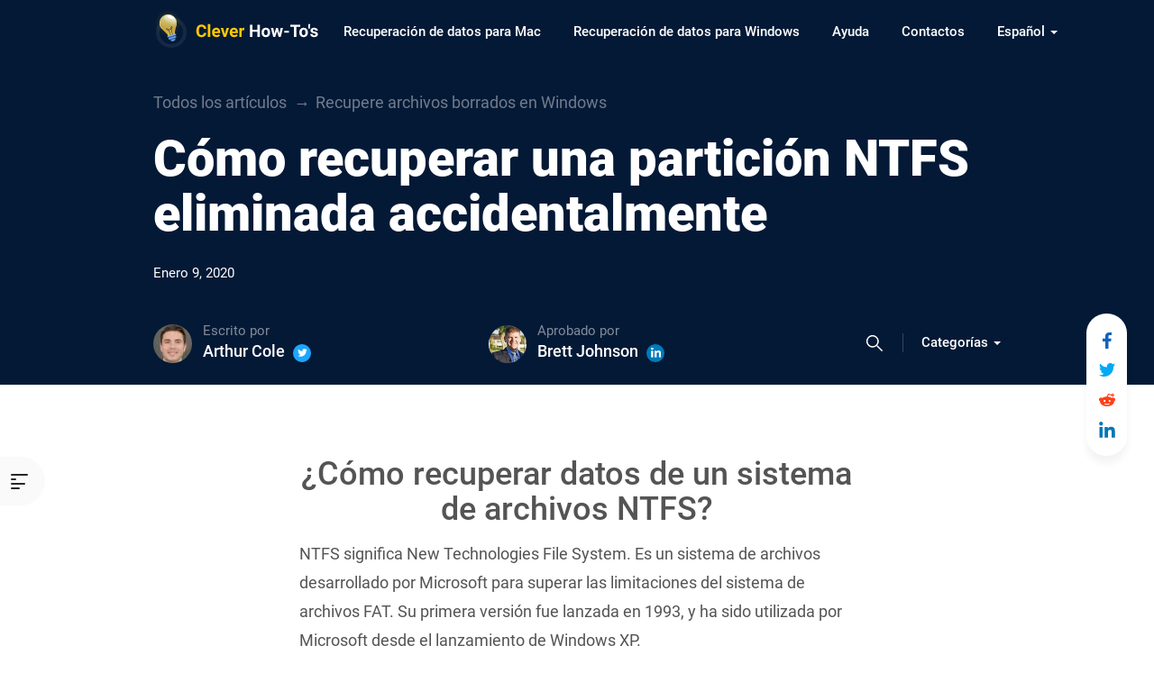

--- FILE ---
content_type: text/html; charset=UTF-8
request_url: https://www.cleverfiles.com/howto/es/ntfs-recovery.html
body_size: 19606
content:
<!DOCTYPE html><html
lang="es"><head><meta
name="viewport" content="width=device-width, initial-scale=1"><link
rel="profile" href="//gmpg.org/xfn/11" /><link
rel="pingback" href="https://www.cleverfiles.com/howto/xmlrpc.php" /><meta
charset="UTF-8" /><title>
Software de recuperación de datos NTFS. Recuperar archivos NTFS.</title><meta
name='robots' content='index, follow, max-snippet:-1, max-image-preview:large, max-video-preview:-1' /><style>img:is([sizes="auto" i],[sizes^="auto," i]){contain-intrinsic-size:3000px 1500px}</style><link
rel="alternate" href="https://www.cleverfiles.com/howto/de/ntfs-recovery.html" hreflang="de" /><link
rel="alternate" href="https://www.cleverfiles.com/howto/es/ntfs-recovery.html" hreflang="es" /><link
rel="alternate" href="https://www.cleverfiles.com/howto/pt/ntfs-recovery.html" hreflang="pt" /><link
rel="alternate" href="https://www.cleverfiles.com/howto/it/ntfs-recovery.html" hreflang="it" /><link
rel="alternate" href="https://www.cleverfiles.com/howto/zh/ntfs-recovery.html" hreflang="zh" /><link
rel="canonical" href="https://www.cleverfiles.com/howto/es/ntfs-recovery.html" /><meta
property="og:locale" content="es_ES" /><meta
property="og:locale:alternate" content="" /><meta
property="og:locale:alternate" content="zh_CN" /><meta
property="og:type" content="article" /><meta
property="og:title" content="Software de recuperación de datos NTFS. Recuperar archivos NTFS." /><meta
property="og:description" content="¿Cómo recuperar datos de un sistema de archivos NTFS? NTFS significa New Technologies File System. Es un sistema de archivos desarrollado por Microsoft para superar las limitaciones del sistema de archivos FAT. Su primera versión fue lanzada en 1993, y ha sido..." /><meta
property="og:url" content="https://www.cleverfiles.com/howto/es/ntfs-recovery.html" /><meta
property="og:site_name" content="Tips recuperación de datos. Recupere archivos Mac, Windows." /><meta
property="og:image" content="https://www.cleverfiles.com/howto/wp-content/uploads/2020/07/og-cleverfiles.jpg" /><meta
property="og:image:width" content="1200" /><meta
property="og:image:height" content="630" /><meta
property="og:image:type" content="image/jpeg" /><meta
name="author" content="Arthur Cole" /><meta
name="twitter:card" content="summary_large_image" /><meta
name="twitter:title" content="Software de recuperación de datos NTFS. Recuperar archivos NTFS." /><meta
name="twitter:description" content="¿Cómo recuperar datos de un sistema de archivos NTFS? NTFS significa New Technologies File System. Es un sistema de archivos desarrollado por Microsoft para superar las limitaciones del sistema de archivos FAT. Su primera versión fue lanzada en 1993, y ha sido..." /><meta
name="twitter:image" content="https://www.cleverfiles.com/howto/wp-content/uploads/2016/09/6a00d83453420869e200e54f5b84bf8834-640wi.png" /><meta
name="twitter:creator" content="@Arthur_Cole_" /><meta
name="twitter:site" content="@Cleverfiles" /><meta
name="twitter:label1" content="Written by" /><meta
name="twitter:data1" content="Arthur Cole" /><meta
name="twitter:label2" content="Est. reading time" /><meta
name="twitter:data2" content="4 minutes" /><meta
property="article:published_time" content="2020-01-09T00:39:08+00:00" /><meta
property="og:updated_time" content="2020-01-09T00:39:08+00:00" /><meta
property="article:modified_time" content="2020-01-09T00:39:08+00:00" /><link
rel="manifest" href="/howto/pwa-manifest.json"><link
rel="apple-touch-icon" sizes="512x512" href="https://www.cleverfiles.com/howto/wp-content/plugins/pwa-for-wp/images/logo-512x512.png"><link
rel="apple-touch-icon-precomposed" sizes="192x192" href="https://www.cleverfiles.com/howto/wp-content/plugins/pwa-for-wp/images/logo.png"><link
rel="alternate" type="application/rss+xml" title="Tips recuperación de datos. Recupere archivos Mac, Windows. &raquo; Feed" href="https://www.cleverfiles.com/howto/es/feed/" /><style id='classic-theme-styles-inline-css' type='text/css'>
/*! This file is auto-generated */
.wp-block-button__link{color:#fff;background-color:#32373c;border-radius:9999px;box-shadow:none;text-decoration:none;padding:calc(.667em + 2px) calc(1.333em + 2px);font-size:1.125em}.wp-block-file__button{background:#32373c;color:#fff;text-decoration:none}</style><style id='safe-svg-svg-icon-style-inline-css' type='text/css'>.safe-svg-cover{text-align:center}.safe-svg-cover .safe-svg-inside{display:inline-block;max-width:100%}.safe-svg-cover svg{fill:currentColor;height:100%;max-height:100%;max-width:100%;width:100%}</style><style id='global-styles-inline-css' type='text/css'>:root{--wp--preset--aspect-ratio--square:1;--wp--preset--aspect-ratio--4-3:4/3;--wp--preset--aspect-ratio--3-4:3/4;--wp--preset--aspect-ratio--3-2:3/2;--wp--preset--aspect-ratio--2-3:2/3;--wp--preset--aspect-ratio--16-9:16/9;--wp--preset--aspect-ratio--9-16:9/16;--wp--preset--color--black:#000000;--wp--preset--color--cyan-bluish-gray:#abb8c3;--wp--preset--color--white:#ffffff;--wp--preset--color--pale-pink:#f78da7;--wp--preset--color--vivid-red:#cf2e2e;--wp--preset--color--luminous-vivid-orange:#ff6900;--wp--preset--color--luminous-vivid-amber:#fcb900;--wp--preset--color--light-green-cyan:#7bdcb5;--wp--preset--color--vivid-green-cyan:#00d084;--wp--preset--color--pale-cyan-blue:#8ed1fc;--wp--preset--color--vivid-cyan-blue:#0693e3;--wp--preset--color--vivid-purple:#9b51e0;--wp--preset--gradient--vivid-cyan-blue-to-vivid-purple:linear-gradient(135deg,rgba(6,147,227,1) 0%,rgb(155,81,224) 100%);--wp--preset--gradient--light-green-cyan-to-vivid-green-cyan:linear-gradient(135deg,rgb(122,220,180) 0%,rgb(0,208,130) 100%);--wp--preset--gradient--luminous-vivid-amber-to-luminous-vivid-orange:linear-gradient(135deg,rgba(252,185,0,1) 0%,rgba(255,105,0,1) 100%);--wp--preset--gradient--luminous-vivid-orange-to-vivid-red:linear-gradient(135deg,rgba(255,105,0,1) 0%,rgb(207,46,46) 100%);--wp--preset--gradient--very-light-gray-to-cyan-bluish-gray:linear-gradient(135deg,rgb(238,238,238) 0%,rgb(169,184,195) 100%);--wp--preset--gradient--cool-to-warm-spectrum:linear-gradient(135deg,rgb(74,234,220) 0%,rgb(151,120,209) 20%,rgb(207,42,186) 40%,rgb(238,44,130) 60%,rgb(251,105,98) 80%,rgb(254,248,76) 100%);--wp--preset--gradient--blush-light-purple:linear-gradient(135deg,rgb(255,206,236) 0%,rgb(152,150,240) 100%);--wp--preset--gradient--blush-bordeaux:linear-gradient(135deg,rgb(254,205,165) 0%,rgb(254,45,45) 50%,rgb(107,0,62) 100%);--wp--preset--gradient--luminous-dusk:linear-gradient(135deg,rgb(255,203,112) 0%,rgb(199,81,192) 50%,rgb(65,88,208) 100%);--wp--preset--gradient--pale-ocean:linear-gradient(135deg,rgb(255,245,203) 0%,rgb(182,227,212) 50%,rgb(51,167,181) 100%);--wp--preset--gradient--electric-grass:linear-gradient(135deg,rgb(202,248,128) 0%,rgb(113,206,126) 100%);--wp--preset--gradient--midnight:linear-gradient(135deg,rgb(2,3,129) 0%,rgb(40,116,252) 100%);--wp--preset--font-size--small:13px;--wp--preset--font-size--medium:20px;--wp--preset--font-size--large:36px;--wp--preset--font-size--x-large:42px;--wp--preset--spacing--20:0.44rem;--wp--preset--spacing--30:0.67rem;--wp--preset--spacing--40:1rem;--wp--preset--spacing--50:1.5rem;--wp--preset--spacing--60:2.25rem;--wp--preset--spacing--70:3.38rem;--wp--preset--spacing--80:5.06rem;--wp--preset--shadow--natural:6px 6px 9px rgba(0, 0, 0, 0.2);--wp--preset--shadow--deep:12px 12px 50px rgba(0, 0, 0, 0.4);--wp--preset--shadow--sharp:6px 6px 0px rgba(0, 0, 0, 0.2);--wp--preset--shadow--outlined:6px 6px 0px -3px rgba(255, 255, 255, 1), 6px 6px rgba(0, 0, 0, 1);--wp--preset--shadow--crisp:6px 6px 0px rgba(0, 0, 0, 1)}:where(.is-layout-flex){gap:.5em}:where(.is-layout-grid){gap:.5em}body .is-layout-flex{display:flex}.is-layout-flex{flex-wrap:wrap;align-items:center}.is-layout-flex>:is(*,div){margin:0}body .is-layout-grid{display:grid}.is-layout-grid>:is(*,div){margin:0}:where(.wp-block-columns.is-layout-flex){gap:2em}:where(.wp-block-columns.is-layout-grid){gap:2em}:where(.wp-block-post-template.is-layout-flex){gap:1.25em}:where(.wp-block-post-template.is-layout-grid){gap:1.25em}.has-black-color{color:var(--wp--preset--color--black)!important}.has-cyan-bluish-gray-color{color:var(--wp--preset--color--cyan-bluish-gray)!important}.has-white-color{color:var(--wp--preset--color--white)!important}.has-pale-pink-color{color:var(--wp--preset--color--pale-pink)!important}.has-vivid-red-color{color:var(--wp--preset--color--vivid-red)!important}.has-luminous-vivid-orange-color{color:var(--wp--preset--color--luminous-vivid-orange)!important}.has-luminous-vivid-amber-color{color:var(--wp--preset--color--luminous-vivid-amber)!important}.has-light-green-cyan-color{color:var(--wp--preset--color--light-green-cyan)!important}.has-vivid-green-cyan-color{color:var(--wp--preset--color--vivid-green-cyan)!important}.has-pale-cyan-blue-color{color:var(--wp--preset--color--pale-cyan-blue)!important}.has-vivid-cyan-blue-color{color:var(--wp--preset--color--vivid-cyan-blue)!important}.has-vivid-purple-color{color:var(--wp--preset--color--vivid-purple)!important}.has-black-background-color{background-color:var(--wp--preset--color--black)!important}.has-cyan-bluish-gray-background-color{background-color:var(--wp--preset--color--cyan-bluish-gray)!important}.has-white-background-color{background-color:var(--wp--preset--color--white)!important}.has-pale-pink-background-color{background-color:var(--wp--preset--color--pale-pink)!important}.has-vivid-red-background-color{background-color:var(--wp--preset--color--vivid-red)!important}.has-luminous-vivid-orange-background-color{background-color:var(--wp--preset--color--luminous-vivid-orange)!important}.has-luminous-vivid-amber-background-color{background-color:var(--wp--preset--color--luminous-vivid-amber)!important}.has-light-green-cyan-background-color{background-color:var(--wp--preset--color--light-green-cyan)!important}.has-vivid-green-cyan-background-color{background-color:var(--wp--preset--color--vivid-green-cyan)!important}.has-pale-cyan-blue-background-color{background-color:var(--wp--preset--color--pale-cyan-blue)!important}.has-vivid-cyan-blue-background-color{background-color:var(--wp--preset--color--vivid-cyan-blue)!important}.has-vivid-purple-background-color{background-color:var(--wp--preset--color--vivid-purple)!important}.has-black-border-color{border-color:var(--wp--preset--color--black)!important}.has-cyan-bluish-gray-border-color{border-color:var(--wp--preset--color--cyan-bluish-gray)!important}.has-white-border-color{border-color:var(--wp--preset--color--white)!important}.has-pale-pink-border-color{border-color:var(--wp--preset--color--pale-pink)!important}.has-vivid-red-border-color{border-color:var(--wp--preset--color--vivid-red)!important}.has-luminous-vivid-orange-border-color{border-color:var(--wp--preset--color--luminous-vivid-orange)!important}.has-luminous-vivid-amber-border-color{border-color:var(--wp--preset--color--luminous-vivid-amber)!important}.has-light-green-cyan-border-color{border-color:var(--wp--preset--color--light-green-cyan)!important}.has-vivid-green-cyan-border-color{border-color:var(--wp--preset--color--vivid-green-cyan)!important}.has-pale-cyan-blue-border-color{border-color:var(--wp--preset--color--pale-cyan-blue)!important}.has-vivid-cyan-blue-border-color{border-color:var(--wp--preset--color--vivid-cyan-blue)!important}.has-vivid-purple-border-color{border-color:var(--wp--preset--color--vivid-purple)!important}.has-vivid-cyan-blue-to-vivid-purple-gradient-background{background:var(--wp--preset--gradient--vivid-cyan-blue-to-vivid-purple)!important}.has-light-green-cyan-to-vivid-green-cyan-gradient-background{background:var(--wp--preset--gradient--light-green-cyan-to-vivid-green-cyan)!important}.has-luminous-vivid-amber-to-luminous-vivid-orange-gradient-background{background:var(--wp--preset--gradient--luminous-vivid-amber-to-luminous-vivid-orange)!important}.has-luminous-vivid-orange-to-vivid-red-gradient-background{background:var(--wp--preset--gradient--luminous-vivid-orange-to-vivid-red)!important}.has-very-light-gray-to-cyan-bluish-gray-gradient-background{background:var(--wp--preset--gradient--very-light-gray-to-cyan-bluish-gray)!important}.has-cool-to-warm-spectrum-gradient-background{background:var(--wp--preset--gradient--cool-to-warm-spectrum)!important}.has-blush-light-purple-gradient-background{background:var(--wp--preset--gradient--blush-light-purple)!important}.has-blush-bordeaux-gradient-background{background:var(--wp--preset--gradient--blush-bordeaux)!important}.has-luminous-dusk-gradient-background{background:var(--wp--preset--gradient--luminous-dusk)!important}.has-pale-ocean-gradient-background{background:var(--wp--preset--gradient--pale-ocean)!important}.has-electric-grass-gradient-background{background:var(--wp--preset--gradient--electric-grass)!important}.has-midnight-gradient-background{background:var(--wp--preset--gradient--midnight)!important}.has-small-font-size{font-size:var(--wp--preset--font-size--small)!important}.has-medium-font-size{font-size:var(--wp--preset--font-size--medium)!important}.has-large-font-size{font-size:var(--wp--preset--font-size--large)!important}.has-x-large-font-size{font-size:var(--wp--preset--font-size--x-large)!important}:where(.wp-block-post-template.is-layout-flex){gap:1.25em}:where(.wp-block-post-template.is-layout-grid){gap:1.25em}:where(.wp-block-columns.is-layout-flex){gap:2em}:where(.wp-block-columns.is-layout-grid){gap:2em}:root :where(.wp-block-pullquote){font-size:1.5em;line-height:1.6}</style><link
rel='stylesheet' id='wpo_min-header-0-css' href='https://www.cleverfiles.com/howto/wp-content/cache/wpo-minify/1768585567/assets/wpo-minify-header-830653be.min.css' type='text/css' media='all' /><style id='wpo_min-header-0-inline-css' type='text/css'>.elm-button{background:#FFBA00;color:#FFF}.elm-button:hover,.elm-button:active,.elm-button:focus{background:#ffc833}.elm-loading-icon{fill:#FFF;stroke:#FFF}div#ez-toc-container p.ez-toc-title{font-size:120%}div#ez-toc-container p.ez-toc-title{font-weight:500}div#ez-toc-container ul li{font-size:95%}</style> <script type="text/javascript" id="jquery-core-js-extra">var elm_button_vars={"wrapper":".loadmore_scroll"}</script> <script type="text/javascript" src="https://www.cleverfiles.com/howto/wp-includes/js/jquery/jquery.min.js" id="jquery-core-js"></script> <script type="text/javascript" src="https://www.cleverfiles.com/howto/wp-includes/js/jquery/jquery-migrate.min.js" id="jquery-migrate-js"></script> <script type="text/javascript" id="wpo_min-header-2-js-extra">var ezTOC={"smooth_scroll":"1","visibility_hide_by_default":"","width":"auto","scroll_offset":"30"};var ezTOC={"smooth_scroll":"1","visibility_hide_by_default":"","width":"auto","scroll_offset":"30"}</script> <script defer type="text/javascript" src="https://www.cleverfiles.com/howto/wp-content/cache/wpo-minify/1768585567/assets/wpo-minify-header-01fca016.min.js" id="wpo_min-header-2-js"></script> <link
rel="https://api.w.org/" href="https://www.cleverfiles.com/howto/wp-json/" /><link
rel="alternate" title="JSON" type="application/json" href="https://www.cleverfiles.com/howto/wp-json/wp/v2/posts/10615" /><link
rel="EditURI" type="application/rsd+xml" title="RSD" href="https://www.cleverfiles.com/howto/xmlrpc.php?rsd" /><link
rel='shortlink' href='https://www.cleverfiles.com/howto/?p=10615' /><link
rel="apple-touch-icon" sizes="180x180" href="/howto/wp-content/uploads/fbrfg/apple-touch-icon.png"><link
rel="icon" type="image/png" sizes="32x32" href="/howto/wp-content/uploads/fbrfg/favicon-32x32.png"><link
rel="icon" type="image/png" sizes="16x16" href="/howto/wp-content/uploads/fbrfg/favicon-16x16.png"><link
rel="manifest" href="/howto/wp-content/uploads/fbrfg/site.webmanifest"><link
rel="shortcut icon" href="/howto/wp-content/uploads/fbrfg/favicon.ico"><meta
name="msapplication-TileColor" content="#2d89ef"><meta
name="msapplication-TileImage" content="/howto/wp-content/uploads/fbrfg/mstile-144x144.png"><meta
name="msapplication-config" content="/howto/wp-content/uploads/fbrfg/browserconfig.xml"><meta
name="theme-color" content="#ffffff"><link
href="https://www.cleverfiles.com/howto/wp-content/themes/cleverfiles2018/css/fonts.css" rel="preload" as="style" onload="this.rel='stylesheet'" type="text/css" crossorigin>
<noscript><link
rel="stylesheet" href="https://www.cleverfiles.com/howto/wp-content/themes/cleverfiles2018/css/fonts.css"></noscript> <script type="application/ld+json" class="saswp-schema-markup-output">
[{"@context":"https:\/\/schema.org\/","@type":"VideoObject","@id":"https:\/\/www.cleverfiles.com\/howto\/es\/ntfs-recovery.html#videoobject","url":"https:\/\/www.cleverfiles.com\/howto\/es\/ntfs-recovery.html","headline":"Software de recuperaci\u00f3n de datos NTFS. Recuperar archivos NTFS.","datePublished":"2020-01-09T00:39:08+00:00","dateModified":"2020-01-09T00:39:08+00:00","description":"\u00bfC\u00f3mo recuperar datos de un sistema de\u00a0archivos\u00a0NTFS? NTFS significa New Technologies File System. Es un sistema de archivos desarrollado por Microsoft para superar las limitaciones del sistema de archivos FAT. Su primera versi\u00f3n fue lanzada en 1993, y ha sido","transcript":"\u00bfC\u00f3mo recuperar datos de un sistema de\u00a0archivos\u00a0NTFS?  NTFS significa New Technologies File System. Es un sistema de archivos desarrollado por Microsoft para superar las limitaciones del sistema de archivos FAT. Su primera versi\u00f3n fue lanzada en 1993, y ha sido utilizada por Microsoft desde el lanzamiento de Windows XP.  \u00bfC\u00f3mo funciona NTFS?  Hay poco soporte para este sistema de archivos, porque Microsoft lo ha mantenido como un secreto comercial. Como consecuencia, no hay especificaciones oficiales publicadas. Sin embargo, hay varias descripciones no oficiales detalladas y soporte para las versiones de Unix \/ Linux.    Es una arquitectura sofisticada, dise\u00f1ada para garantizar la fiabilidad, seguridad y adaptabilidad. Hoy en d\u00eda es el sistema de archivos m\u00e1s com\u00fan cuando se trata de los ordenadores de usuarios finales.  NTFS es un sistema de archivos de registro por diario, donde se registran los cambios de archivos. Su componente principal es la MFT (tabla maestra de archivos), que almacena la informaci\u00f3n necesaria para recuperar archivos de la partici\u00f3n. El sistema de archivos tambi\u00e9n incluye una copia de esta tabla que se puede usar en caso de que haya un problema con la original.  Los principales par\u00e1metros incluidos en el MFT son el nombre del archivo y el directorio al que pertenece el archivo. Adem\u00e1s, almacena la informaci\u00f3n sobre la ubicaci\u00f3n f\u00edsica, el tama\u00f1o, los permisos del archivo y las cuatro marcas de tiempo: creaci\u00f3n, modificaci\u00f3n, \u00faltimo acceso y la \u00faltima actualizaci\u00f3n de registro de MFT. Tambi\u00e9n contiene un \u00edndice con las secciones que componen el archivo.  Las primeras 16 entradas en el MFT est\u00e1n reservadas para algunos registros especiales, como $BitMap, $Log y $BadCus. El $ BitMat realiza un seguimiento de todos los cl\u00fasteres utilizados y no utilizados. El $Log se usa para escribir en diario, y $BadCus registra todos los clusters da\u00f1ados.  NTFS tiene dos caracter\u00edsticas interesantes, que influyen a la manera en la que se eliminan los archivos. La primera es que el tama\u00f1o del cl\u00faster depende del tama\u00f1o del volumen. Por lo tanto, por ejemplo, para los vol\u00famenes que van desde 513 MB a 1024 MB, el tama\u00f1o del cl\u00faster es de 1\u00a0KB; y para los vol\u00famenes que van desde 1025 MB a 2 GB, el tama\u00f1o del cl\u00faster es de 2 KB. En segundo lugar, el contenido de archivos peque\u00f1os, llamados residentes, se mantienen en el \u00edndice.  \u00bfC\u00f3mo puedo recuperar mis datos perdidos?  La eliminaci\u00f3n de un archivo en NTFS significa marcar el espacio de almacenamiento como no utilizado. Los datos reales no se eliminan, a menos que se sobrescriban al agregar otro archivo. Por lo tanto, son recuperables. Los archivos perdidos se pueden recuperar con un software de recuperaci\u00f3n de datos NTFS como Disk Drill.      \u00bfC\u00f3mo recupero mis datos perdidos utilizando Disk Drill?  Disk Drill es una aplicaci\u00f3n comercial que se puede utilizar para recuperar datos perdidos. Tambi\u00e9n hay una versi\u00f3n de descarga gratuita. El software est\u00e1 disponible para computadoras Windows y Mac. Hay dos opciones de escaneo disponibles:    \tAn\u00e1lisis R\u00e1pido  \tAn\u00e1lisis Profundo    El An\u00e1lisis R\u00e1pido es \u00fatil en las situaciones como la eliminaci\u00f3n de un archivo reciente. El An\u00e1lisis Profundo es capaz de recuperar archivos eliminados hace mucho tiempo.  La b\u00fasqueda se puede reducir a trav\u00e9s de la opci\u00f3n de Preferencias en el men\u00fa principal, que limita los datos recuperados a los tipos de archivos seleccionados.  Los resultados se presentan con la ayuda de un men\u00fa que los filtra seg\u00fan el tipo de archivo (video, im\u00e1genes, documentos, audio, archivos). Tambi\u00e9n incluye la opci\u00f3n que permite filtrar datos por fecha o tama\u00f1o.  Adem\u00e1s, la aplicaci\u00f3n tambi\u00e9n ofrece la opci\u00f3n de pausar la recuperaci\u00f3n de datos, guardar la sesi\u00f3n y continuar m\u00e1s tarde, sin perder el trabajo ya realizado.  \u00bfC\u00f3mo puedo evitar la p\u00e9rdida de datos?  Disk Drill ofrece varias opciones para la prevenci\u00f3n de p\u00e9rdida de datos:    \tRecovery Vault  \tArchivo de imagen de copia de seguridad    Recovery Vault es una tecnolog\u00eda que agrega una capa adicional a la Papelera de reciclaje. Si esta opci\u00f3n est\u00e1 activada, despu\u00e9s de la eliminaci\u00f3n, se guarda una copia de los metadatos del archivo en la b\u00f3veda de recuperaci\u00f3n. De esta manera, si el archivo se ha eliminado y la Papelera de reciclaje se ha vaciado, esta aplicaci\u00f3n proporciona una alternativa adicional para la recuperaci\u00f3n de datos NTFS. Funciona como un servicio en segundo plano.  Adem\u00e1s, este software, a trav\u00e9s de la opci\u00f3n de men\u00fa Extras, puede ayudar a crear un archivo de imagen de copia de seguridad.","name":"Software de recuperaci\u00f3n de datos NTFS. Recuperar archivos NTFS.","uploadDate":"2020-01-09T00:39:08+00:00","thumbnailUrl":"https:\/\/www.cleverfiles.com\/howto\/wp-content\/uploads\/2023\/06\/cleverfiles.jpg","author":{"@type":"Person","name":"Arthur Cole","description":"Arthur Cole es un freelancer creador de contenido. Tambien tiene mas de 10 a\u00f1os de experiencia en desarrollo de programas para macOS, Windows, iOS y Android.\r\n\r\nArthur Cole es un escritor con una gran experiencia en programaci\u00f3n, que puede f\u00e1cilmente entrar en cualquier proceso de desarrollo en cualquier plataforma moderna, ya sea Windows, Mac, iOS o Android, siendo al mismo tiempo capaz un narrador de todas las cosas relacionadas con IT.\r\n\r\nA menudo se le ocurren grandes ideas y aportes innovadores, lo cual lo convierte en una parte indispensable en su gran cantidad de equipos. Realmente le gusta mucho escribir. A diferencia de otros, tambi\u00e9n le gusta ver a otros leer su contenido, por supuesto.\r\n\r\nCreo art\u00edculos sobre Tecnolog\u00eda, Podcast y la Industria de los Juegos, Programas para Usuarios Finales y Corporaciones, Hardware y mucho m\u00e1s. Con los a\u00f1os ha escrito cientos de art\u00edculos y tutoriales en sitios como DZone, Simpleprogrammer, aboutssl.org, Ingeniumweb, Themanifest, Enterprisenetworkingplanet y muchos m\u00e1s.\r\n\r\nArthur ha sido una parte esencial de varias campa\u00f1as de mercadeo para CleverFiles, mantuvo excelentes relaciones con nuestros socios y casi siempre fue un l\u00edder en varias conferencias, asegurando una coneccion con otros compa\u00f1eros de negocios de IT.\r\n\r\nEs un gran amante de los animales y entusiasta del excursionismo. Ama explorar nuevos senderos y playas con su perro Angus y recientemente se ha estado ensuciando las manos y rodillas en el jard\u00edn.","url":"https:\/\/www.cleverfiles.com\/howto\/es\/author\/arthur-cole\/","sameAs":["Arthur_Cole_"],"image":{"@type":"ImageObject","url":"https:\/\/www.cleverfiles.com\/howto\/wp-content\/uploads\/2019\/07\/Arthur_Cole-96x96.jpg","height":96,"width":96}},"contentUrl":"https:\/\/www.youtube.com\/embed\/CPl46jdPgkw","embedUrl":"https:\/\/www.youtube.com\/embed\/CPl46jdPgkw"},

{"@context":"https:\/\/schema.org\/","@type":"Article","mainEntityOfPage":{"@type":"WebPage","@id":"https:\/\/www.cleverfiles.com\/howto\/es\/ntfs-recovery.html","reviewedBy":{"@type":"Person","name":"Brett Johnson","url":"https:\/\/www.linkedin.com\/in\/brett-johnson-56ba9382\/","image":{"@type":"ImageObject","url":"https:\/\/www.cleverfiles.com\/howto\/wp-content\/uploads\/2020\/07\/brettjohnson.jpg","height":"42","width":"42"}},"primaryImageOfPage":{"@type":"ImageObject","url":"https:\/\/www.cleverfiles.com\/howto\/wp-content\/uploads\/2023\/06\/cleverfiles.jpg","width":1200,"height":1200}},"headline":"Software de recuperaci\u00f3n de datos NTFS. Recuperar archivos NTFS.","description":"\u00bfC\u00f3mo recuperar datos de un sistema de\u00a0archivos\u00a0NTFS? NTFS significa New Technologies File System. Es un sistema de archivos desarrollado por Microsoft para superar las limitaciones del sistema de archivos FAT. Su primera versi\u00f3n fue lanzada en 1993, y ha sido","articleBody":"\u00bfC\u00f3mo recuperar datos de un sistema de\u00a0archivos\u00a0NTFS?  NTFS significa New Technologies File System. Es un sistema de archivos desarrollado por Microsoft para superar las limitaciones del sistema de archivos FAT. Su primera versi\u00f3n fue lanzada en 1993, y ha sido utilizada por Microsoft desde el lanzamiento de Windows XP.  \u00bfC\u00f3mo funciona NTFS?  Hay poco soporte para este sistema de archivos, porque Microsoft lo ha mantenido como un secreto comercial. Como consecuencia, no hay especificaciones oficiales publicadas. Sin embargo, hay varias descripciones no oficiales detalladas y soporte para las versiones de Unix \/ Linux.    Es una arquitectura sofisticada, dise\u00f1ada para garantizar la fiabilidad, seguridad y adaptabilidad. Hoy en d\u00eda es el sistema de archivos m\u00e1s com\u00fan cuando se trata de los ordenadores de usuarios finales.  NTFS es un sistema de archivos de registro por diario, donde se registran los cambios de archivos. Su componente principal es la MFT (tabla maestra de archivos), que almacena la informaci\u00f3n necesaria para recuperar archivos de la partici\u00f3n. El sistema de archivos tambi\u00e9n incluye una copia de esta tabla que se puede usar en caso de que haya un problema con la original.  Los principales par\u00e1metros incluidos en el MFT son el nombre del archivo y el directorio al que pertenece el archivo. Adem\u00e1s, almacena la informaci\u00f3n sobre la ubicaci\u00f3n f\u00edsica, el tama\u00f1o, los permisos del archivo y las cuatro marcas de tiempo: creaci\u00f3n, modificaci\u00f3n, \u00faltimo acceso y la \u00faltima actualizaci\u00f3n de registro de MFT. Tambi\u00e9n contiene un \u00edndice con las secciones que componen el archivo.  Las primeras 16 entradas en el MFT est\u00e1n reservadas para algunos registros especiales, como $BitMap, $Log y $BadCus. El $ BitMat realiza un seguimiento de todos los cl\u00fasteres utilizados y no utilizados. El $Log se usa para escribir en diario, y $BadCus registra todos los clusters da\u00f1ados.  NTFS tiene dos caracter\u00edsticas interesantes, que influyen a la manera en la que se eliminan los archivos. La primera es que el tama\u00f1o del cl\u00faster depende del tama\u00f1o del volumen. Por lo tanto, por ejemplo, para los vol\u00famenes que van desde 513 MB a 1024 MB, el tama\u00f1o del cl\u00faster es de 1\u00a0KB; y para los vol\u00famenes que van desde 1025 MB a 2 GB, el tama\u00f1o del cl\u00faster es de 2 KB. En segundo lugar, el contenido de archivos peque\u00f1os, llamados residentes, se mantienen en el \u00edndice.  \u00bfC\u00f3mo puedo recuperar mis datos perdidos?  La eliminaci\u00f3n de un archivo en NTFS significa marcar el espacio de almacenamiento como no utilizado. Los datos reales no se eliminan, a menos que se sobrescriban al agregar otro archivo. Por lo tanto, son recuperables. Los archivos perdidos se pueden recuperar con un software de recuperaci\u00f3n de datos NTFS como Disk Drill.      \u00bfC\u00f3mo recupero mis datos perdidos utilizando Disk Drill?  Disk Drill es una aplicaci\u00f3n comercial que se puede utilizar para recuperar datos perdidos. Tambi\u00e9n hay una versi\u00f3n de descarga gratuita. El software est\u00e1 disponible para computadoras Windows y Mac. Hay dos opciones de escaneo disponibles:    \tAn\u00e1lisis R\u00e1pido  \tAn\u00e1lisis Profundo    El An\u00e1lisis R\u00e1pido es \u00fatil en las situaciones como la eliminaci\u00f3n de un archivo reciente. El An\u00e1lisis Profundo es capaz de recuperar archivos eliminados hace mucho tiempo.  La b\u00fasqueda se puede reducir a trav\u00e9s de la opci\u00f3n de Preferencias en el men\u00fa principal, que limita los datos recuperados a los tipos de archivos seleccionados.  Los resultados se presentan con la ayuda de un men\u00fa que los filtra seg\u00fan el tipo de archivo (video, im\u00e1genes, documentos, audio, archivos). Tambi\u00e9n incluye la opci\u00f3n que permite filtrar datos por fecha o tama\u00f1o.  Adem\u00e1s, la aplicaci\u00f3n tambi\u00e9n ofrece la opci\u00f3n de pausar la recuperaci\u00f3n de datos, guardar la sesi\u00f3n y continuar m\u00e1s tarde, sin perder el trabajo ya realizado.  \u00bfC\u00f3mo puedo evitar la p\u00e9rdida de datos?  Disk Drill ofrece varias opciones para la prevenci\u00f3n de p\u00e9rdida de datos:    \tRecovery Vault  \tArchivo de imagen de copia de seguridad    Recovery Vault es una tecnolog\u00eda que agrega una capa adicional a la Papelera de reciclaje. Si esta opci\u00f3n est\u00e1 activada, despu\u00e9s de la eliminaci\u00f3n, se guarda una copia de los metadatos del archivo en la b\u00f3veda de recuperaci\u00f3n. De esta manera, si el archivo se ha eliminado y la Papelera de reciclaje se ha vaciado, esta aplicaci\u00f3n proporciona una alternativa adicional para la recuperaci\u00f3n de datos NTFS. Funciona como un servicio en segundo plano.  Adem\u00e1s, este software, a trav\u00e9s de la opci\u00f3n de men\u00fa Extras, puede ayudar a crear un archivo de imagen de copia de seguridad.","keywords":"","datePublished":"2020-01-09T00:39:08+00:00","dateModified":"2020-01-09T00:39:08+00:00","author":{"@type":"Person","name":"Arthur Cole","description":"Arthur Cole es un freelancer creador de contenido. Tambien tiene mas de 10 a\u00f1os de experiencia en desarrollo de programas para macOS, Windows, iOS y Android.\r\n\r\nArthur Cole es un escritor con una gran experiencia en programaci\u00f3n, que puede f\u00e1cilmente entrar en cualquier proceso de desarrollo en cualquier plataforma moderna, ya sea Windows, Mac, iOS o Android, siendo al mismo tiempo capaz un narrador de todas las cosas relacionadas con IT.\r\n\r\nA menudo se le ocurren grandes ideas y aportes innovadores, lo cual lo convierte en una parte indispensable en su gran cantidad de equipos. Realmente le gusta mucho escribir. A diferencia de otros, tambi\u00e9n le gusta ver a otros leer su contenido, por supuesto.\r\n\r\nCreo art\u00edculos sobre Tecnolog\u00eda, Podcast y la Industria de los Juegos, Programas para Usuarios Finales y Corporaciones, Hardware y mucho m\u00e1s. Con los a\u00f1os ha escrito cientos de art\u00edculos y tutoriales en sitios como DZone, Simpleprogrammer, aboutssl.org, Ingeniumweb, Themanifest, Enterprisenetworkingplanet y muchos m\u00e1s.\r\n\r\nArthur ha sido una parte esencial de varias campa\u00f1as de mercadeo para CleverFiles, mantuvo excelentes relaciones con nuestros socios y casi siempre fue un l\u00edder en varias conferencias, asegurando una coneccion con otros compa\u00f1eros de negocios de IT.\r\n\r\nEs un gran amante de los animales y entusiasta del excursionismo. Ama explorar nuevos senderos y playas con su perro Angus y recientemente se ha estado ensuciando las manos y rodillas en el jard\u00edn.","url":"https:\/\/www.cleverfiles.com\/howto\/es\/author\/arthur-cole\/","sameAs":["Arthur_Cole_"],"image":{"@type":"ImageObject","url":"https:\/\/www.cleverfiles.com\/howto\/wp-content\/uploads\/2019\/07\/Arthur_Cole-96x96.jpg","height":96,"width":96}},"publisher":{"@type":"Organization","name":"Data recovery tips. Recover deleted files on Mac, Windows.","url":"https:\/\/www.cleverfiles.com\/","logo":{"@type":"ImageObject","url":"https:\/\/www.cleverfiles.com\/howto\/wp-content\/uploads\/2020\/06\/cleverfiles-logo-x2.png","width":277,"height":40}},"image":[]}]
</script> <meta
name="pwaforwp" content="wordpress-plugin"/><meta
name="theme-color" content="#D5E0EB"><meta
name="apple-mobile-web-app-title" content="Data recovery tips. Recover deleted files on Mac, Windows."><meta
name="application-name" content="Data recovery tips. Recover deleted files on Mac, Windows."><meta
name="apple-mobile-web-app-capable" content="yes"><meta
name="apple-mobile-web-app-status-bar-style" content="default"><meta
name="mobile-web-app-capable" content="yes"><meta
name="apple-touch-fullscreen" content="yes"><link
rel="apple-touch-icon" sizes="192x192" href="https://www.cleverfiles.com/howto/wp-content/plugins/pwa-for-wp/images/logo.png"><link
rel="apple-touch-icon" sizes="512x512" href="https://www.cleverfiles.com/howto/wp-content/plugins/pwa-for-wp/images/logo-512x512.png"><style type="text/css" id="wp-custom-css">.postid-13051 .article-stat--approved,.postid-13051 .blog_authorunder--approved-by,.postid-7292 .article-stat--approved,.postid-7292 .blog_authorunder--approved-by,.postid-13386 .article-stat--approved,.postid-13386 .blog_authorunder--approved-by,.postid-13132 .article-stat--approved,.postid-13132 .blog_authorunder--approved-by,.postid-13371 .article-stat--approved,.postid-13371 .blog_authorunder--approved-by,.postid-13548 .article-stat--approved,.postid-13548 .blog_authorunder--approved-by,.postid-20546 .article-stat--approved,.postid-20546 .blog_authorunder--approved-by,.postid-20502 .article-stat--approved,.postid-20502 .blog_authorunder--approved-by,.postid-20326 .article-stat--approved,.postid-20326 .blog_authorunder--approved-by,.postid-13046 .article-stat--approved,.postid-13046 .blog_authorunder--approved-by,.postid-13572 .article-stat--approved,.postid-13572 .blog_authorunder--approved-by,.postid-13562 .article-stat--approved,.postid-13562 .blog_authorunder--approved-by,.postid-13479 .article-stat--approved,.postid-13479 .blog_authorunder--approved-by,.postid-13172 .article-stat--approved,.postid-13172 .blog_authorunder--approved-by,.postid-13261 .article-stat--approved,.postid-13261 .blog_authorunder--approved-by{display:none}</style></head><body
id="offset-wrapper" class="wp-singular post-template-default single single-post postid-10615 single-format-standard wp-theme-cleverfiles2018" ><div
id="mobile-header" class="slideout dark-bg"></div><div
id="mobile-nav" class="black-bg"><div
class="mmenu-toggle">
<button
class="btn-link sidebar-toggle">
<span
class="hamburger-box">
<span
class="hamburger-inner"></span>
</span>
</button></div><div
class="mobile-nav__holder"></div></div><div
class="slideout"><div
class="header"><div
class="header__panel"><div
class="container"><div
class="d-flex align-center"><div
class="logo d-flex">
<a href="https://www.cleverfiles.com/howto/es/" target="_self" class="no-decoration d-flex align-center" data-wpel-link="internal" rel="follow"><div
class="icon">
<img decoding="async" class="lazyload"  srcset="[data-uri]"
src="https://www.cleverfiles.com/howto/wp-content/themes/cleverfiles2018/images/header-logo.svg" data-srcset="https://www.cleverfiles.com/howto/wp-content/themes/cleverfiles2018/images/header-logo.svg" data-lazy-type="image" data-original="https://www.cleverfiles.com/howto/wp-content/themes/cleverfiles2018/images/header-logo.svg" alt="" width="184" height="44"></div>
</a></div><div
class="main-menu"><ul
id="menu-main-menu-es" class="menu d-flex navbar-right"><li
id="menu-item-9387" class="menu-item menu-item-type-custom menu-item-object-custom menu-item-9387"><a target="_self" href="/es/" class=" text-white link-gray" data-wpel-link="internal" rel="follow">Recuperación de datos para Mac</a></li><li
id="menu-item-23641" class="menu-item menu-item-type-custom menu-item-object-custom menu-item-23641"><a target="_self" href="/es/data-recovery-software.html" class=" text-white link-gray" data-wpel-link="internal" rel="follow">Recuperación de datos para Windows</a></li><li
id="menu-item-23642" class="menu-item menu-item-type-custom menu-item-object-custom menu-item-23642"><a target="_self" href="/help/es/" class=" text-white link-gray" data-wpel-link="internal" rel="follow">Ayuda</a></li><li
id="menu-item-9388" class="menu-item menu-item-type-custom menu-item-object-custom menu-item-9388"><a target="_self" href="/es/contacts.html" class=" text-white link-gray" data-wpel-link="internal" rel="follow">Contactos</a></li><li
id="menu-item-9389" class="pll-parent-menu-item menu-item menu-item-type-custom menu-item-object-custom current-menu-parent menu-item-has-children menu-item-9389 dropdown"><a target="_self" href="#pll_switcher" data-toggle="dropdown" aria-expanded="false" class="dropdown-toggle text-white link-gray">Español <i
class="caret"></i></a><ul
class="dropdown-menu list-unstyled"><li
id="menu-item-9389-en" class="lang-item lang-item-1763 lang-item-en no-translation lang-item-first menu-item menu-item-type-custom menu-item-object-custom menu-item-9389-en"><a target="_self" href="https://www.cleverfiles.com/howto/" hreflang="en" lang="en" class=" text-white link-gray" data-wpel-link="internal" rel="follow">English</a></li><li
id="menu-item-9389-fr" class="lang-item lang-item-1766 lang-item-fr no-translation menu-item menu-item-type-custom menu-item-object-custom menu-item-9389-fr"><a target="_self" href="https://www.cleverfiles.com/howto/fr/" hreflang="fr" lang="fr" class=" text-white link-gray" data-wpel-link="internal" rel="follow">Français</a></li><li
id="menu-item-9389-de" class="lang-item lang-item-1770 lang-item-de menu-item menu-item-type-custom menu-item-object-custom menu-item-9389-de"><a target="_self" href="https://www.cleverfiles.com/howto/de/ntfs-recovery.html" hreflang="de" lang="de" class=" text-white link-gray" data-wpel-link="internal" rel="follow">Deutsch</a></li><li
id="menu-item-9389-es" class="lang-item lang-item-2058 lang-item-es current-lang menu-item menu-item-type-custom menu-item-object-custom menu-item-9389-es"><a target="_self" href="https://www.cleverfiles.com/howto/es/ntfs-recovery.html" hreflang="es" lang="es" class=" text-white link-gray" data-wpel-link="internal" rel="follow">Español</a></li><li
id="menu-item-9389-pt" class="lang-item lang-item-2062 lang-item-pt menu-item menu-item-type-custom menu-item-object-custom menu-item-9389-pt"><a target="_self" href="https://www.cleverfiles.com/howto/pt/ntfs-recovery.html" hreflang="pt" lang="pt" class=" text-white link-gray" data-wpel-link="internal" rel="follow">Português</a></li><li
id="menu-item-9389-it" class="lang-item lang-item-2066 lang-item-it menu-item menu-item-type-custom menu-item-object-custom menu-item-9389-it"><a target="_self" href="https://www.cleverfiles.com/howto/it/ntfs-recovery.html" hreflang="it" lang="it" class=" text-white link-gray" data-wpel-link="internal" rel="follow">Italiano</a></li><li
id="menu-item-9389-ja" class="lang-item lang-item-2070 lang-item-ja no-translation menu-item menu-item-type-custom menu-item-object-custom menu-item-9389-ja"><a target="_self" href="https://www.cleverfiles.com/howto/ja/" hreflang="ja" lang="ja" class=" text-white link-gray" data-wpel-link="internal" rel="follow">日本語</a></li><li
id="menu-item-9389-ar" class="lang-item lang-item-2074 lang-item-ar no-translation menu-item menu-item-type-custom menu-item-object-custom menu-item-9389-ar"><a target="_self" href="https://www.cleverfiles.com/howto/ar/" hreflang="ar" lang="ar" class=" text-white link-gray" data-wpel-link="internal" rel="follow">العربية</a></li><li
id="menu-item-9389-zh" class="lang-item lang-item-2078 lang-item-zh menu-item menu-item-type-custom menu-item-object-custom menu-item-9389-zh"><a target="_self" href="https://www.cleverfiles.com/howto/zh/ntfs-recovery.html" hreflang="zh-CN" lang="zh-CN" class=" text-white link-gray" data-wpel-link="internal" rel="follow">简体中文</a></li><li
id="menu-item-9389-nl" class="lang-item lang-item-2082 lang-item-nl no-translation menu-item menu-item-type-custom menu-item-object-custom menu-item-9389-nl"><a target="_self" href="https://www.cleverfiles.com/howto/nl/" hreflang="nl" lang="nl" class=" text-white link-gray" data-wpel-link="internal" rel="follow">Nederlands</a></li><li
id="menu-item-9389-ko" class="lang-item lang-item-2086 lang-item-ko no-translation menu-item menu-item-type-custom menu-item-object-custom menu-item-9389-ko"><a target="_self" href="https://www.cleverfiles.com/howto/ko/" hreflang="ko" lang="ko" class=" text-white link-gray" data-wpel-link="internal" rel="follow">한국어</a></li><li
id="menu-item-9389-ru" class="lang-item lang-item-2460 lang-item-ru no-translation menu-item menu-item-type-custom menu-item-object-custom menu-item-9389-ru"><a target="_self" href="https://www.cleverfiles.com/howto/ru/" hreflang="ru" lang="ru" class=" text-white link-gray" data-wpel-link="internal" rel="follow">Русский</a></li></ul></li></ul></div><div
class="search-toggle"><div
class="icon box-20x20 search-white"></div></div><div
class="mmenu-toggle">
<button
class="btn-link sidebar-toggle hidden-xl">
<span
class="hamburger-box">
<span
class="hamburger-inner"></span>
</span>
</button></div></div></div></div></div></div><main><div
class="bkg-041936"><div
class="container"><div
class="preface preface-article"><div
class="preface preface-article preface-no-image"><div
class="breadcrumbs"><ul
class="menu d-flex"><li><a href="https://www.cleverfiles.com/howto/es/" target="_self" data-wpel-link="internal" rel="follow">Todos los artículos</a></li><li><a href="https://www.cleverfiles.com/howto/es/recover-deleted-files-on-windows/" target="_self" data-wpel-link="internal" rel="follow">Recupere archivos borrados en Windows</a></ul><script type="application/ld+json">{
    "@context": "https://schema.org",
    "@type": "BreadcrumbList",
    "itemListElement": [
        {
            "@type": "ListItem",
            "position": 1,
            "name": "Todos los art\u00edculos",
            "item": "https://www.cleverfiles.com/howto/es/"
        },
        {
            "@type": "ListItem",
            "position": 2,
            "name": "C\u00f3mo recuperar una partici\u00f3n NTFS eliminada accidentalmente"
        }
    ]
}</script> </div><div
class="site-header"><h1 class="entry-title">Cómo recuperar una partición NTFS eliminada accidentalmente</h1></div><div
class="preface__bottom"><div
class="entry-date entry-date--top updated title-inner"><time
datetime="2020-01-09">Enero 9, 2020</time></div><div
class="preface__bottom-line d-flex space-between"><div
class="article-stat"><div
class="menu d-flex hatom-extra blog_authormeta blog_authormeta--approved"><div
class="blog_authoravatar"> <img decoding="async" alt="img" 
alt='Avatar photo' src="https://www.cleverfiles.com/howto/wp-content/uploads/2019/07/Arthur_Cole-43x43.jpg" data-srcset="https://www.cleverfiles.com/howto/wp-content/uploads/2019/07/Arthur_Cole-86x86.jpg 2x" data-lazy-type="image" data-original='https://www.cleverfiles.com/howto/wp-content/uploads/2019/07/Arthur_Cole-43x43.jpg' srcset="[data-uri]" class='lazyload lozad-alt avatar avatar-43 photo' height='43' width='43'/></div><div
class="autor-content"><div
class="author-title title-inner">Escrito por</div><div
class="author author-nik-name"><span
class="fn"><a target="_self" href="https://www.cleverfiles.com/howto/es/author/arthur-cole/" title="Leer la biografía completa" data-wpel-link="internal" rel="follow">Arthur Cole</a></span>
<span
class="blog_authortwitter">
<a target="_blank" href="https://twitter.com/Arthur_Cole_" class="social__item social__item--approved social__item-twitter social__item-twitter--small" title="Twitter" data-wpel-link="external" rel="nofollow noopener"><span
class="icon box-11x11 twitter"></span></a>
</span></div></div></div></div><div
class="article-stat article-stat--approved"><div
class="menu d-flex hatom-extra blog_authormeta blog_authormeta--approved"><div
class="blog_authoravatar"> <img decoding="async" width="10" 
width="42" height="42" src="/howto/wp-content/uploads/2020/07/brettjohnson.jpg" data-srcset="/howto/wp-content/uploads/2020/07/brettjohnson@2x.jpg 2x" data-lazy-type="image" data-original="/howto/wp-content/uploads/2020/07/brettjohnson.jpg" class="lazyload lozad-width avatar avatar-42 photo" alt="Avatar" srcset="[data-uri]"></div><div
class="autor-content"><div
class="author-title title-inner">Aprobado por</div><div
class="author author-nik-name">
<span
class="fn"><a href="https://www.linkedin.com/in/brett-johnson-56ba9382/" class="sd_blog_approved_data" data-wpel-link="external" target="_blank" rel="nofollow noopener">Brett Johnson</a></span>
<span
class="blog_authorlinkedin">
<a target="_blank" href="https://www.linkedin.com/in/brett-johnson-56ba9382/" class="social__item social__item--approved social__item-linkedin social__item-linkedin--small" title="Linkedin" rel="noopener noreferrer nofollow" data-wpel-link="external"><span
class="icon box-11x11 linkedin"></span></a>
</span></div></div></div></div><div
class="add-menu blog_metaheight"><ul
class="menu d-flex align-center"><li
class="link-item-search"><div
class="form-search form-search-expandable"><div
class="form-search__close">
<button
class="button btn-link">×</button></div><form
role="search" method="get" id="searchform" action="https://www.cleverfiles.com/howto/es/" >
<button
type="submit" class="form-search__toggle btn-link">
<span
class="icon box-20x20 search-white"></span>
</button><div
class="form__input">
<input
type="text" placeholder="Buscar" value="" name="s" id="s"  /></div></form></div></li><li
class="link-item-categories"><div
class="dropdown">
<button
class="dropdown-toggle btn-link text-white" data-toggle="dropdown" aria-expanded="false" aria-haspopup="true">
Categorías                                            <span
class="caret"> </span>
</button><div
class="dropdown__holder dropdown-menu_"><ul
class="dropdown-menu"><li
class="cat-item cat-item-2105"><a target="_self" href="https://www.cleverfiles.com/howto/es/all-about-data-recovery/" title="Todos los artículos sobre la Todo sobre recuperación de datos" data-wpel-link="internal" rel="follow">Todo sobre recuperación de datos</a></li><li
class="cat-item cat-item-2202"><a target="_self" href="https://www.cleverfiles.com/howto/es/hard-drive-data-recovery-tips/" title="Todos los artículos sobre la Consejos sobre recuperación de disco duro" data-wpel-link="internal" rel="follow">Consejos sobre recuperación de disco duro</a></li><li
class="cat-item cat-item-2222"><a target="_self" href="https://www.cleverfiles.com/howto/es/ios-data-recovery/" title="Todos los artículos sobre la Recuperación de datos iOS" data-wpel-link="internal" rel="follow">Recuperación de datos iOS</a></li><li
class="cat-item cat-item-2282"><a target="_self" href="https://www.cleverfiles.com/howto/es/recovering-file-types-formats/" title="Todos los artículos sobre la Recuperación de tipos y formatos de archivo" data-wpel-link="internal" rel="follow">Recuperación de tipos y formatos de archivo</a></li><li
class="cat-item cat-item-2656"><a target="_self" href="https://www.cleverfiles.com/howto/es/recover-deleted-files-on-mac-os-x-es/" title="Todos los artículos sobre la Recupere archivos borrados en Mac OS X" data-wpel-link="internal" rel="follow">Recupere archivos borrados en Mac OS X</a></li><li
class="cat-item cat-item-2678"><a target="_self" href="https://www.cleverfiles.com/howto/es/recover-deleted-files-on-windows/" title="Todos los artículos sobre la Recupere archivos borrados en Windows" data-wpel-link="internal" rel="follow">Recupere archivos borrados en Windows</a></li><li
class="cat-item cat-item-2703"><a target="_self" href="https://www.cleverfiles.com/howto/es/sd-card-flash-drive-recovery-tips/" title="Todos los artículos sobre la Consejos de recuperación de tarjetas SD y unidades flash" data-wpel-link="internal" rel="follow">Consejos de recuperación de tarjetas SD y unidades flash</a></li><li
class="cat-item cat-item-2748"><a target="_self" href="https://www.cleverfiles.com/howto/es/mac-os-x-tips-troubleshooting/" title="Todos los artículos sobre la Consejos y solución de problemas de Mac OS X" data-wpel-link="internal" rel="follow">Consejos y solución de problemas de Mac OS X</a></li><li
class="cat-item cat-item-2794"><a target="_self" href="https://www.cleverfiles.com/howto/es/software-reviews/" title="Todos los artículos sobre la Revisiones de software" data-wpel-link="internal" rel="follow">Revisiones de software</a></li><li
class="cat-item cat-item-2816"><a target="_self" href="https://www.cleverfiles.com/howto/es/best-software-services/" title="Todos los artículos sobre la El mejor software y servicios" data-wpel-link="internal" rel="follow">El mejor software y servicios</a></li><li
class="cat-item cat-item-3096"><a target="_self" href="https://www.cleverfiles.com/howto/es/windows-tips-troubleshooting/" title="Todos los artículos sobre la Consejos y Solución de Problemas de Windows" data-wpel-link="internal" rel="follow">Consejos y Solución de Problemas de Windows</a></li></ul></div></div></li></ul></div></div></div></div></div></div></div><div
class="content"><div
class="social-vertical social right-social-vertical"><div
class="sticky center"><ul
class="menu"><li><a id="facebook_link" data-src="https://www.cleverfiles.com/howto/es/ntfs-recovery.html" data-type="facebook" class="social__item  social__item-facebook socialPull" href="#facebook" title="Cómo recuperar una partición NTFS eliminada accidentalmente"><svg
width="10" height="18" viewBox="0 0 10 18" xmlns="http://www.w3.org/2000/svg">
<path
d="M8.17432 2.98875H10V0.12675C9.68503 0.08775 8.60178 0 7.34022 0C4.70794 0 2.90476 1.49025 2.90476 4.22925V6.75H0V9.9495H2.90476V18H6.46613V9.95025H9.2534L9.69586 6.75075H6.4653V4.5465C6.46613 3.62175 6.74277 2.98875 8.17432 2.98875Z" />
</svg></a></li><li><a id="twitter_link" data-src="https://www.cleverfiles.com/howto/es/ntfs-recovery.html" data-type="twitter" class="social__item  social__item-twitter socialPull" href="#twitter" title="Cómo recuperar una partición NTFS eliminada accidentalmente"><svg
width="18" height="15" viewBox="0 0 18 15" xmlns="http://www.w3.org/2000/svg">
<path
d="M18 1.77577C17.3306 2.07692 16.6174 2.27654 15.8737 2.37346C16.6388 1.905 17.2226 1.16885 17.4971 0.281538C16.7839 0.717692 15.9964 1.02577 15.1571 1.19769C14.4799 0.458077 13.5146 0 12.4616 0C10.4186 0 8.77388 1.70077 8.77388 3.78577C8.77388 4.08577 8.79862 4.37423 8.85938 4.64885C5.7915 4.49538 3.07687 2.98731 1.25325 0.69C0.934875 1.25654 0.748125 1.905 0.748125 2.60308C0.748125 3.91385 1.40625 5.07577 2.38725 5.74846C1.79438 5.73692 1.21275 5.56038 0.72 5.28231C0.72 5.29385 0.72 5.30885 0.72 5.32385C0.72 7.16308 1.99913 8.69077 3.6765 9.04269C3.37613 9.12692 3.04875 9.16731 2.709 9.16731C2.47275 9.16731 2.23425 9.15346 2.01038 9.10269C2.4885 10.6015 3.84525 11.7035 5.4585 11.7392C4.203 12.7465 2.60888 13.3535 0.883125 13.3535C0.5805 13.3535 0.29025 13.3396 0 13.3015C1.63462 14.3827 3.57188 15 5.661 15C12.4515 15 16.164 9.23077 16.164 4.23C16.164 4.06269 16.1584 3.90115 16.1505 3.74077C16.8829 3.20769 17.4982 2.54192 18 1.77577Z" />
</svg></a></li><li><a id="reddit_link" data-src="https://www.cleverfiles.com/howto/es/ntfs-recovery.html" data-type="reddit" class="social__item  social__item-reddit socialPull" href="#reddit" title="Cómo recuperar una partición NTFS eliminada accidentalmente"><svg
width="18" height="14" viewBox="0 0 18 14" xmlns="http://www.w3.org/2000/svg">
<path
d="M6.16055 8.07587V8.07694H6.7206L6.16055 8.07587Z" />
<path
d="M11.761 8.07587V8.07694H12.3211L11.761 8.07587Z" />
<path
d="M18 6.46157C18 5.27373 16.9953 4.30773 15.7598 4.30773C15.2658 4.30773 14.7965 4.4628 14.4134 4.74388C13.1634 3.90927 11.5258 3.41173 9.78407 3.28573L10.7238 1.16636L13.458 1.7802C13.5454 2.59327 14.2533 3.23081 15.1213 3.23081C16.0477 3.23081 16.8015 2.50604 16.8015 1.61543C16.8015 0.724819 16.0477 5.28573e-05 15.1213 5.28573e-05C14.5344 5.28573e-05 14.018 0.291898 13.7179 0.732358L10.5222 0.0140528C10.2512 -0.0451777 9.98569 0.0872833 9.87816 0.327436L8.57884 3.25666C6.6982 3.31912 4.90604 3.8285 3.55296 4.71588C3.18444 4.45311 2.72744 4.30773 2.2402 4.30773C1.00473 4.30773 0 5.27373 0 6.46157C0 7.24879 0.44692 7.96064 1.13242 8.32571C1.12346 8.42048 1.1201 8.51741 1.1201 8.61541C1.1201 11.5845 4.63721 14 8.9608 14C13.2833 14 16.8015 11.5845 16.8015 8.61541C16.8015 8.53141 16.7981 8.44848 16.7925 8.36556C17.5228 8.00802 18 7.27895 18 6.46157ZM15.1213 1.07697C15.4294 1.07697 15.6814 1.3182 15.6814 1.61543C15.6814 1.91266 15.4294 2.15389 15.1213 2.15389C14.8133 2.15389 14.5613 1.91266 14.5613 1.61543C14.5613 1.3182 14.8133 1.07697 15.1213 1.07697ZM5.04045 8.07695C5.04045 7.48356 5.54337 7.00003 6.16055 7.00003C6.77772 7.00003 7.28065 7.48356 7.28065 8.07695C7.28065 8.6714 6.77772 9.15386 6.16055 9.15386C5.54337 9.15386 5.04045 8.6714 5.04045 8.07695ZM11.5471 11.6491C10.7742 12.1865 9.86696 12.4557 8.9608 12.4557C8.05464 12.4557 7.14736 12.1865 6.37449 11.6491C6.12358 11.4746 6.06758 11.1375 6.24904 10.8974C6.43049 10.6572 6.78108 10.6034 7.03087 10.7768C8.18569 11.5791 9.73591 11.5812 10.8907 10.7768C11.1405 10.6034 11.49 10.6551 11.6726 10.8974C11.854 11.1386 11.7969 11.4746 11.5471 11.6491ZM11.761 9.15386C11.1428 9.15386 10.6409 8.6714 10.6409 8.07695C10.6409 7.48356 11.1428 7.00003 11.761 7.00003C12.3793 7.00003 12.8811 7.48356 12.8811 8.07695C12.8811 8.6714 12.3793 9.15386 11.761 9.15386Z" />
</svg></a></li><li><a id="linkedin_link" data-src="https://www.cleverfiles.com/howto/es/ntfs-recovery.html" data-type="linkedin" class="social__item  social__item-linkedin socialPull" href="#linkedin" title="Cómo recuperar una partición NTFS eliminada accidentalmente"><svg
width="18" height="18" xmlns="http://www.w3.org/2000/svg">
<path
stroke="null" d="m9.860414,7.47774c0,-0.419724 -0.006943,-0.839616 0.003141,-1.259087c0.004628,-0.191173 -0.055624,-0.262989 -0.250843,-0.261561c-1.015109,0.007392 -2.030301,0.006888 -3.04541,0.000168c-0.186128,-0.00126 -0.255554,0.050229 -0.255306,0.251985c0.005207,3.800949 0.005124,7.601898 0.000165,11.402847c-0.000248,0.197473 0.061822,0.256689 0.251835,0.255513c1.061889,-0.007056 2.123861,-0.007644 3.18575,0.00042c0.193236,0.001512 0.247372,-0.059133 0.246628,-0.254589c-0.00686,-1.805476 -0.009092,-3.610952 -0.000413,-5.416344c0.002149,-0.445846 0.029093,-0.893876 0.08108,-1.336531c0.056781,-0.483224 0.209022,-0.940074 0.543094,-1.308645c0.428954,-0.473229 0.986264,-0.579903 1.587792,-0.568395c0.839643,0.015959 1.362901,0.413508 1.602834,1.230361c0.154638,0.526398 0.166953,1.067662 0.167284,1.610019c0.000992,1.920885 0.000165,3.841687 0.000661,5.762572c0.000083,0.268365 0.008596,0.277184 0.2682,0.277436c1.035276,0.000756 2.070469,0.000504 3.105662,0.000252c0.322666,-0.000084 0.324402,-0.000504 0.323079,-0.323801c-0.009422,-2.327254 -0.015538,-4.654592 -0.031903,-6.981845c-0.005042,-0.712951 -0.09918,-1.417922 -0.291342,-2.105171c-0.294069,-1.052207 -0.848156,-1.910386 -1.86591,-2.358584c-1.064782,-0.468945 -2.179815,-0.55378 -3.307163,-0.272732c-0.972957,0.242586 -1.7421,0.797542 -2.318915,1.655713zm-5.759641,4.445536c0,-1.900222 -0.003306,-3.800445 0.004711,-5.700667c0.000909,-0.206208 -0.053309,-0.267945 -0.256133,-0.266265c-1.055029,0.008819 -2.110223,0.008232 -3.165253,0.000336c-0.197699,-0.001428 -0.264315,0.054849 -0.263985,0.264333c0.005703,3.793641 0.00562,7.587367 0,11.381008c-0.000248,0.207636 0.062566,0.267525 0.262414,0.266013c1.055029,-0.008148 2.110223,-0.008232 3.165253,0.000084c0.200013,0.001596 0.258778,-0.055437 0.257868,-0.264501c-0.008348,-1.893427 -0.004876,-3.786846 -0.004876,-5.680341zm-3.959686,-9.663567c0.000165,1.18492 0.955022,2.17707 2.122621,2.165227c1.204874,-0.012263 2.13973,-0.93453 2.137581,-2.167579c-0.002232,-1.254552 -0.954031,-2.168419 -2.139812,-2.161363c-1.264547,0.007392 -2.118241,1.035996 -2.120389,2.163715z"/>
</svg></a></li></ul></div></div><article
class="container page_content" id="main_content"><div
class="row"><div
class="sidebar left-sidebar"><div
id="ezw_tco-2" class="ez-toc"><div
class="ez-toc-widget-container ez-toc-v2_0_17 ez-toc-widget counter-hierarchy"><div
class="widget-title">
<span
class="ez-toc-title-container"><span
class="ez-toc-title">Tabla de Contenidos</span><span
class="ez-toc-title-toggle"><a
class="ez-toc-pull-right ez-toc-btn ez-toc-btn-xs ez-toc-btn-default ez-toc-toggle"><i
class="ez-toc-glyphicon ez-toc-icon-toggle"></i></a>
</span></span></div><nav><ul
class="ez-toc-list ez-toc-list-level-1"><li
class="ez-toc-page-1 ez-toc-heading-level-2"><a class="ez-toc-link ez-toc-heading-1" href="#%c2%bfcomo_recuperar_datos_de_un_sistema_de_archivos_ntfs" title="¿Cómo recuperar datos de un sistema de archivos NTFS?">¿Cómo recuperar datos de un sistema de archivos NTFS?</a><ul
class="ez-toc-list-level-3"><li
class="ez-toc-heading-level-3"><a class="ez-toc-link ez-toc-heading-2" href="#%c2%bfcomo_funciona_ntfs" title="¿Cómo funciona NTFS?">¿Cómo funciona NTFS?</a></li><li
class="ez-toc-page-1 ez-toc-heading-level-3"><a class="ez-toc-link ez-toc-heading-3" href="#%c2%bfcomo_puedo_recuperar_mis_datos_perdidos" title="¿Cómo puedo recuperar mis datos perdidos?">¿Cómo puedo recuperar mis datos perdidos?</a></li><li
class="ez-toc-page-1 ez-toc-heading-level-3"><a class="ez-toc-link ez-toc-heading-4" href="#%c2%bfcomo_recupero_mis_datos_perdidos_utilizando_disk_drill" title="¿Cómo recupero mis datos perdidos utilizando Disk Drill?">¿Cómo recupero mis datos perdidos utilizando Disk Drill?</a></li><li
class="ez-toc-page-1 ez-toc-heading-level-3"><a class="ez-toc-link ez-toc-heading-5" href="#%c2%bfcomo_puedo_evitar_la_perdida_de_datos" title="¿Cómo puedo evitar la pérdida de datos?">¿Cómo puedo evitar la pérdida de datos?</a></li></ul></li></ul></nav></div></div></div><div
class="col-xs-12 col-md-offset-2 col-md-8 col-lg-offset-2 col-lg-8 col-xl-offset-3 col-xl-6"><div
class="article relative " ><div
class="section-content" ><div
id="post-10615" class="post-10615 post type-post status-publish format-standard category-recover-deleted-files-on-windows-es"><div
class="entry-content"><h2 style="text-align: center;"><span
class="ez-toc-section" id="%c2%bfcomo_recuperar_datos_de_un_sistema_de_archivos_ntfs"></span>¿Cómo recuperar datos de un sistema de archivos NTFS?<span
class="ez-toc-section-end"></span></h2><p>NTFS significa New Technologies File System. Es un sistema de archivos desarrollado por Microsoft para superar las limitaciones del sistema de archivos FAT. Su primera versión fue lanzada en 1993, y ha sido utilizada por Microsoft desde el lanzamiento de Windows XP.</p><h3><span
class="ez-toc-section" id="%c2%bfcomo_funciona_ntfs"></span>¿Cómo funciona NTFS?<span
class="ez-toc-section-end"></span></h3><p>Hay poco soporte para este sistema de archivos, porque Microsoft lo ha mantenido como un secreto comercial. Como consecuencia, no hay especificaciones oficiales publicadas. Sin embargo, hay varias descripciones no oficiales detalladas y soporte para las versiones de Unix / Linux.</p><p><img decoding="async" 
class="lazyload size-full wp-image-7247 aligncenter" src="/howto/wp-content/uploads/2016/09/6a00d83453420869e200e54f5b84bf8834-640wi.png" data-srcset="https://www.cleverfiles.com/howto/wp-content/uploads/2016/09/6a00d83453420869e200e54f5b84bf8834-640wi.png 477w, https://www.cleverfiles.com/howto/wp-content/uploads/2016/09/6a00d83453420869e200e54f5b84bf8834-640wi-300x226.png 300w" data-lazy-type="image" data-original="/howto/wp-content/uploads/2016/09/6a00d83453420869e200e54f5b84bf8834-640wi.png" alt="sistema de archivos ntfs" width="477" height="360" srcset="[data-uri]" data-sizes="(max-width: 477px) 100vw, 477px" /></p><p>Es una arquitectura sofisticada, diseñada para garantizar la fiabilidad, seguridad y adaptabilidad. Hoy en día es el sistema de archivos más común cuando se trata de los ordenadores de usuarios finales.</p><p>NTFS es un sistema de archivos de registro por diario, donde se registran los cambios de archivos. Su componente principal es la MFT (tabla maestra de archivos), que almacena la información necesaria para recuperar archivos de la partición. El sistema de archivos también incluye una copia de esta tabla que se puede usar en caso de que haya un problema con la original.</p><p>Los principales parámetros incluidos en el MFT son el nombre del archivo y el directorio al que pertenece el archivo. Además, almacena la información sobre la ubicación física, el tamaño, los permisos del archivo y las cuatro marcas de tiempo: creación, modificación, último acceso y la última actualización de registro de MFT. También contiene un índice con las secciones que componen el archivo.</p><p>Las primeras 16 entradas en el MFT están reservadas para algunos registros especiales, como $BitMap, $Log y $BadCus. El $ BitMat realiza un seguimiento de todos los clústeres utilizados y no utilizados. El $Log se usa para escribir en diario, y $BadCus registra todos los clusters dañados.</p><p>NTFS tiene dos características interesantes, que influyen a la manera en la que se eliminan los archivos. La primera es que el tamaño del clúster depende del tamaño del volumen. Por lo tanto, por ejemplo, para los volúmenes que van desde 513 MB a 1024 MB, el tamaño del clúster es de 1 KB; y para los volúmenes que van desde 1025 MB a 2 GB, el tamaño del clúster es de 2 KB. En segundo lugar, el contenido de archivos pequeños, llamados residentes, se mantienen en el índice.</p><h3><span
class="ez-toc-section" id="%c2%bfcomo_puedo_recuperar_mis_datos_perdidos"></span>¿Cómo puedo recuperar mis datos perdidos?<span
class="ez-toc-section-end"></span></h3><p>La eliminación de un archivo en NTFS significa marcar el espacio de almacenamiento como no utilizado. Los datos reales no se eliminan, a menos que se sobrescriban al agregar otro archivo. Por lo tanto, son recuperables. Los archivos perdidos se pueden recuperar con un software de recuperación de datos NTFS como Disk Drill.</p><p><img decoding="async" 
class="lazyload aligncenter wp-image-15705 size-full" src="/howto/wp-content/uploads/2018/03/ddWinComicsPromo-2.jpg" data-srcset="https://www.cleverfiles.com/howto/wp-content/uploads/2018/03/ddWinComicsPromo-2.jpg 640w, https://www.cleverfiles.com/howto/wp-content/uploads/2018/03/ddWinComicsPromo-2-300x247.jpg 300w, https://www.cleverfiles.com/howto/wp-content/uploads/2018/03/ddWinComicsPromo-2-500x411.jpg 500w" data-lazy-type="image" data-original="/howto/wp-content/uploads/2018/03/ddWinComicsPromo-2.jpg" alt="la aplicación de recuperación de datos Disk Drill" width="640" height="526" srcset="[data-uri]" data-sizes="(max-width: 640px) 100vw, 640px" /></p><div
class="relative bottom download__block"><div
class="d-flex align-center download__block__inner"><div
class="download__block__image-wrapper"><div
class="download__block__image">
<img decoding="async" class="lazyload" 
src="/howto/wp-content/uploads/2020/03/sidebar-ban-96.png" data-srcset="/howto/wp-content/uploads/2020/03/sidebar-ban-2x-1.png 2x" data-lazy-type="image" data-original="/howto/wp-content/uploads/2020/03/sidebar-ban-96.png" srcset="[data-uri]" alt="Disk Drill" width="96" height="96"></div></div><div
class="download__block__announce">
<b>Recuperación de datos gratuita</b><br>
Su compañero para la recuperación de archivos&nbsp;borrados</div><div
class="download__block__action">
<a href="/es/downloads.html" data-href-mac="/es/downloads.html" data-href-win="/es/download-disk-drill-windows.html" class="button button-green btn-md osreplace" data-wpel-link="internal" target="_blank" rel="follow">
<svg
width="16" height="16" viewBox="0 0 16 16" fill="none" xmlns="http://www.w3.org/2000/svg">
<path
d="M11.9546 7.293C11.8736 7.114 11.6956 7 11.4996 7H9.49957V0.5C9.49957 0.224 9.27557 0 8.99957 0H6.99957C6.72357 0 6.49957 0.224 6.49957 0.5V7H4.49957C4.30357 7 4.12557 7.115 4.04457 7.293C3.96257 7.472 3.99457 7.681 4.12357 7.829L7.62357 11.829C7.71857 11.938 7.85557 12 7.99957 12C8.14357 12 8.28057 11.937 8.37557 11.829L11.8756 7.829C12.0056 7.682 12.0356 7.472 11.9546 7.293Z" fill="white"/>
<path
d="M13.5 11V14H2.5V11H0.5V15C0.5 15.553 0.948 16 1.5 16H14.5C15.053 16 15.5 15.553 15.5 15V11H13.5Z" fill="white"/>
</svg>
Descarga gratuita</a></div></div></div><h3><span
class="ez-toc-section" id="%c2%bfcomo_recupero_mis_datos_perdidos_utilizando_disk_drill"></span>¿Cómo recupero mis datos perdidos utilizando Disk Drill?<span
class="ez-toc-section-end"></span></h3><p>Disk Drill es una aplicación comercial que se puede utilizar para recuperar datos perdidos. También hay una versión de descarga gratuita. El software está disponible para computadoras Windows y Mac. Hay dos opciones de escaneo disponibles:</p><ol><li>Análisis Rápido</li><li>Análisis Profundo</li></ol><p>El Análisis Rápido es útil en las situaciones como la eliminación de un archivo reciente. El Análisis Profundo es capaz de recuperar archivos eliminados hace mucho tiempo.</p><p>La búsqueda se puede reducir a través de la opción de Preferencias en el menú principal, que limita los datos recuperados a los tipos de archivos seleccionados.</p><p>Los resultados se presentan con la ayuda de un menú que los filtra según el tipo de archivo (video, imágenes, documentos, audio, archivos). También incluye la opción que permite filtrar datos por fecha o tamaño.</p><p>Además, la aplicación también ofrece la opción de pausar la recuperación de datos, guardar la sesión y continuar más tarde, sin perder el trabajo ya realizado.</p><h3><span
class="ez-toc-section" id="%c2%bfcomo_puedo_evitar_la_perdida_de_datos"></span>¿Cómo puedo evitar la pérdida de datos?<span
class="ez-toc-section-end"></span></h3><p>Disk Drill ofrece varias opciones para la prevención de pérdida de datos:</p><ol><li>Recovery Vault</li><li>Archivo de imagen de copia de seguridad</li></ol><p>Recovery Vault es una tecnología que agrega una capa adicional a la Papelera de reciclaje. Si esta opción está activada, después de la eliminación, se guarda una copia de los metadatos del archivo en la bóveda de recuperación. De esta manera, si el archivo se ha eliminado y la Papelera de reciclaje se ha vaciado, esta aplicación proporciona una alternativa adicional para la recuperación de datos NTFS. Funciona como un servicio en segundo plano.</p><p>Además, este software, a través de la opción de menú Extras, puede ayudar a crear un archivo de imagen de copia de seguridad.</p><div
class="embed-responsive embed-responsive-16by9"><input type="text" aria-label="lazyload" class="l-d-none lazyload" data-original_content="[base64]"></div></div></div></div><div
class="section-blogunder" ><div
class="blog_authorunder blog_authorunder--approved bkg-ffffff"><div
class="row"><div
class="col-xs-3 col-sm-2"><div
class="blog_authoravatar"><img decoding="async" alt="img" 
alt='Avatar photo' src="https://www.cleverfiles.com/howto/wp-content/uploads/2019/07/Arthur_Cole-72x72.jpg" data-srcset="https://www.cleverfiles.com/howto/wp-content/uploads/2019/07/Arthur_Cole-144x144.jpg 2x" data-lazy-type="image" data-original='https://www.cleverfiles.com/howto/wp-content/uploads/2019/07/Arthur_Cole-72x72.jpg' srcset="[data-uri]" class='lazyload lozad-alt avatar avatar-72 photo' height='72' width='72'/></div></div><div
class="col-xs-9 col-sm-10 body-left"><div
class="blog_underinfo autor-content"><h5 class="author">Arthur Cole</h5>
<span
class="blog_authortwitter">
<a target="_blank" href="https://twitter.com/Arthur_Cole_" class="social__item social__item--approved social__item-twitter social__item-twitter--small-2" title="Twitter" data-wpel-link="external" rel="nofollow noopener"><span
class="icon box-11x11 twitter"></span></a>
</span></div><div
class="blog_indershortdesc hidden-xs"><p>Arthur Cole es un freelancer creador de contenido. Tambien tiene mas de 10 años de experiencia en desarrollo de programas para macOS, Windows, iOS y Android.Arthur Cole es un escritor con una gran experiencia en progr...</p>
<a target="_self" href="https://www.cleverfiles.com/howto/es/author/arthur-cole/" data-wpel-link="internal" rel="follow">Leer la biografía completa <span></span></a></div></div></div><div
class="row visible-xs"><div
class="blog_indershortdesc"><p>Arthur Cole es un freelancer creador de contenido. Tambien tiene mas de 10 años de experiencia en desarrollo de programas para macOS, Windows, iOS y Android.Arthur Cole es un escritor con una gran experiencia en progr...</p>
<a target="_self" href="https://www.cleverfiles.com/howto/es/author/arthur-cole/" data-wpel-link="internal" rel="follow">Leer la biografía completa <span></span></a></div></div></div><div
class="blog_authorunder blog_authorunder--approved blog_authorunder--approved-by bkg-FAFAFA"><div
class="row"><div
class="col-xs-3 col-sm-2"><div
class="blog_authoravatar"> <img decoding="async" 
loading="lazy" width="72" height="72" src="/howto/wp-content/uploads/2020/07/brettjohnson.jpg" data-srcset="/howto/wp-content/uploads/2020/07/brettjohnson@2x.jpg 2x" data-lazy-type="image" data-original="/howto/wp-content/uploads/2020/07/brettjohnson.jpg" class="lazyload avatar avatar-72 photo" alt="Avatar" srcset="[data-uri]"></div></div><div
class="col-xs-9 col-sm-10 body-left"><div
class="blog_underinfo autor-content"><div
class="author-title title-inner">Aprobado por</div><div
class="author author-nik-name"><h5 class="author">Brett Johnson</h5>
<span
class="blog_authorlinkedin">
<a target="_blank" href="https://www.linkedin.com/in/brett-johnson-56ba9382/" class="social__item social__item--approved social__item-linkedin social__item-linkedin--small-2" title="Linkedin" rel="noopener noreferrer nofollow" data-wpel-link="external"><span
class="icon box-11x11 linkedin"></span></a>
</span></div></div><div
class="blog_indershortdesc hidden-xs"><p>Este artículo ha sido aprobado por Brett Johnson, ingeniero de recuperación de datos de ACE Data Recovery. Brett tiene una Licenciatura en Sistemas Computacionales y Redes, con 12 años de experiencia.</p></div></div></div><div
class="row visible-xs"><div
class="blog_indershortdesc"><p>Este artículo ha sido aprobado por Brett Johnson, ingeniero de recuperación de datos de ACE Data Recovery. Brett tiene una Licenciatura en Sistemas Computacionales y Redes, con 12 años de experiencia.</p></div></div></div></div><div
id="widget_crp-14" class="section-content widget_widget_crp"><div
class="widget-title">Artículos relacionados</div><div
class="articles-list"><ul
class="menu"><li
class=""><div
class="articles-list__item"><div
class="text-date">Septiembre 16, 2024</div><a href="https://www.cleverfiles.com/howto/es/recover-deleted-photos-sd-card.html" class="text-dark no-decoration crp_image " data-wpel-link="internal" target="_blank" rel="follow">Formas Gratis de Recuperar Fotos Borradas de una Tarjeta SD</a></div></li><li
class=""><div
class="articles-list__item"><div
class="text-date">Abril 18, 2023</div><a href="https://www.cleverfiles.com/howto/es/recover-data-external-hard-disk-not-detected.html" class="text-dark no-decoration crp_image " data-wpel-link="internal" target="_blank" rel="follow">Cómo recuperar datos de un disco duro externo que no&hellip;</a></div></li><li
class=""><div
class="articles-list__item"><div
class="text-date">Mayo 22, 2025</div><a href="https://www.cleverfiles.com/howto/es/fix-sd-card-not-showing-up.html" class="text-dark no-decoration crp_image " data-wpel-link="internal" target="_blank" rel="follow">Cómo reparar el error de tarjeta SD no detectada en&hellip;</a></div></li><li
class=""><div
class="articles-list__item"><div
class="text-date">Diciembre 15, 2025</div><a href="https://www.cleverfiles.com/howto/es/fix-usb-device-not-recognized.html" class="text-dark no-decoration crp_image " data-wpel-link="internal" target="_blank" rel="follow">Cómo solucionar el problema de Dispositivo USB no&hellip;</a></div></li><li
class=""><div
class="articles-list__item"><div
class="text-date">Septiembre 25, 2024</div><a href="https://www.cleverfiles.com/howto/es/lacie-hard-drive-recovery.html" class="text-dark no-decoration crp_image " data-wpel-link="internal" target="_blank" rel="follow">Cómo recuperar datos de un disco duro externo LaCie</a></div></li><li
class=""><div
class="articles-list__item"><div
class="text-date">Enero 29, 2025</div><a href="https://www.cleverfiles.com/howto/es/recover-files-external-hard-drive.html" class="text-dark no-decoration crp_image " data-wpel-link="internal" target="_blank" rel="follow">Cómo recuperar datos borrados de un disco duro externo</a></div></li><li
class=""><div
class="articles-list__item"><div
class="text-date">Noviembre 26, 2025</div><a href="https://www.cleverfiles.com/howto/es/gopro-recovery.html" class="text-dark no-decoration crp_image " data-wpel-link="internal" target="_blank" rel="follow">Cómo recuperar archivos perdidos o eliminados de una&hellip;</a></div></li><li
class=""><div
class="articles-list__item"><div
class="text-date">Junio 16, 2025</div><a href="https://www.cleverfiles.com/howto/es/recover-deleted-files-windows10.html" class="text-dark no-decoration crp_image " data-wpel-link="internal" target="_blank" rel="follow">8 Maneras de Recuperar Archivos Borrados en Windows 10</a></div></li></ul></div></div></div></div><aside
class="sidebar right-sidebar col-xs-12 col-md-4 col-lg-offset-4 col-lg-4 col-xl-offset-0 col-xl-3"><div
id="text-37" class="widget_text"><div
class="textwidget"><div
class="sidebar-ban"><div
class="sidebar-ban__top"><div
class="sidebar-ban__top-img__wrapper"><div
class="sidebar-ban__top-img"><img decoding="async" class="lazyload" 
src="/howto/wp-content/uploads/2020/03/sidebar-ban-96.png" data-srcset="/howto/wp-content/uploads/2020/03/sidebar-ban-2x-1.png 2x" data-lazy-type="image" data-original="/howto/wp-content/uploads/2020/03/sidebar-ban-96.png" srcset="[data-uri]" alt="Disk Drill MacOS" width="96" height="96" /></div></div></div><div
class="sidebar-ban__center"><div
class="h4">Data recovery for free</div><p>Your companion for deleted files recovery.</p></div><div
class="sidebar-ban__bottom"><a class="ga-tracking" href="/es/downloads.html" data-tracking="Click Download" data-wpel-link="internal" target="_blank" rel="follow">Free Download</a></div></div></div></div></aside></div></article></div></main><aside
id="text-7" class="widget widget_text"><div
class="textwidget"><div
id="buy-now"><div
class="section-buy-now dark-bg"><div
class="d-flex justify-center section-buy-now__holder"><div
class="image">
<img decoding="async" class="lazyload" 
loading="lazy" src="/howto/wp-content/uploads/2018/09/ddMacIcon128x128.png" data-srcset="/howto/wp-content/uploads/2018/09/ddMacIcon256x256.png 2x" data-lazy-type="image" data-original="/howto/wp-content/uploads/2018/09/ddMacIcon128x128.png" srcset="[data-uri]" alt="Disk Drill" width="128" height="128"></div><div
class="description-body d-flex flex-columns"><div
class="h2">
Pruebe Disk Drill gratis</div><div
class="description">
Su compañero para la recuperación de archivos borrados en Mac OS X 10.8.5+ y para Windows XP/Vista/7/8/10</div><div
class="section-buy-now__bottom d-flex align-center">
<a href="/es/downloads.html" data-href-mac="/es/downloads.html" data-href-win="/es/download-disk-drill-windows.html" class="button button-green button-wider osreplace" title="Descarga gratuita" data-wpel-link="internal" target="_blank" rel="follow">Descarga gratuita</a><div
class="rating"><div
class="rating__total d-flex align-center"><div
class="rating__total-count">4.8</div><div
class="rating__total-stars d-flex"><div
class="icon">
<img decoding="async" class="lazyload" 
loading="lazy" src="/howto/wp-content/uploads/2018/09/stars-yelllow-5.png" data-srcset="/howto/wp-content/uploads/2018/09/stars-yelllow-5@2x.png 2x" data-lazy-type="image" data-original="/howto/wp-content/uploads/2018/09/stars-yelllow-5.png" srcset="[data-uri]" alt="" width="110" height="20"></div></div></div><div
class="rating__announce">
basado en la opinión de 467 usuarios</div></div></div></div></div></div></div></div></aside><footer
id="footer" class="wrap black-bg for-press footer4" itemscope itemtype="http://schema.org/Organization"><div
class="container"><div
class="copyright-flags row"><div
class="menu-line col-xs-12 col-md-12"><aside
id="nav_menu-15" class="widget widget_nav_menu"><div
class="menu-footer-es-container"><ul
id="menu-footer-es" class="menu"><li
id="menu-item-18061" class="menu-item menu-item-type-custom menu-item-object-custom menu-item-18061"><a target="_self" href="/about.html" title="About" data-wpel-link="internal" rel="follow">Quiénes somos</a></li><li
id="menu-item-18062" class="menu-item menu-item-type-custom menu-item-object-custom menu-item-18062"><a target="_self" href="/es/contacts.html" title="Help" data-wpel-link="internal" rel="follow">Contacto</a></li><li
id="menu-item-18063" class="menu-item menu-item-type-custom menu-item-object-custom menu-item-18063"><a target="_self" href="https://www.cleverfiles.com/howto/es/editorial-team.html" title="Colaboradores" data-wpel-link="internal" rel="follow">Equipo editorial</a></li><li
id="menu-item-28949" class="menu-item menu-item-type-custom menu-item-object-custom menu-item-28949"><a target="_self" href="https://www.cleverfiles.com/howto/es/editorial-guidelines.html" title="Press" data-wpel-link="internal" rel="follow">Directrices editoriales</a></li><li
id="menu-item-28950" class="menu-item menu-item-type-custom menu-item-object-custom menu-item-28950"><a target="_self" href="/help/uninstall/" title="Uninstall" data-wpel-link="internal" rel="follow">Desinstalar</a></li><li
id="menu-item-28951" class="menu-item menu-item-type-custom menu-item-object-custom menu-item-28951"><a target="_self" href="/help/policy/" title="Legal" data-wpel-link="internal" rel="follow">Aviso legal</a></li></ul></div></aside></div><div
class="copyright-block col-xs-12 col-md-12 col-sm-12" itemtype="http://schema.org/PostalAddress" itemscope="" itemprop="address"><div
class="copyright-data"><div
class="sm-inline">© 2026 CleverFiles Inc., sus afiliados y licenciantes</div><div
class="sm-inline"> <span
itemprop="streetAddress">122 Delaware St, Ste E2</span>, New Castle, DE <span
itemprop="postalCode">19720</span>, <span
itemprop="addressLocality">USA</span></div></div></div><div
class="clearfix"></div></div></div><div
class="clearfix"></div></footer><div
class="textwidget custom-html-widget"> <script>function asgtm(w,d,s,l,i){w[l]=w[l]||[];w[l].push({'gtm.start':new Date().getTime(),event:'gtm.js'});var f=d.getElementsByTagName(s)[0],j=d.createElement(s),dl=l!='dataLayer'?'&l='+l:'';j.async=!0;j.src='https://www.googletagmanager.com/gtm.js?id='+i+dl;f.parentNode.insertBefore(j,f)}
window.dataLayer=window.dataLayer||[];setTimeout(asgtm,4000,window,document,'script','dataLayer','GTM-NRKSKPX')</script> <noscript><iframe
class="no-lazyload" src="https://www.googletagmanager.com/ns.html?id=GTM-NRKSKPX"
height="0" width="0" style="display:none;visibility:hidden"></iframe></noscript></div><script type="speculationrules">
{"prefetch":[{"source":"document","where":{"and":[{"href_matches":"\/howto\/*"},{"not":{"href_matches":["\/howto\/wp-*.php","\/howto\/wp-admin\/*","\/howto\/wp-content\/uploads\/*","\/howto\/wp-content\/*","\/howto\/wp-content\/plugins\/*","\/howto\/wp-content\/themes\/cleverfiles2018\/*","\/howto\/*\\?(.+)"]}},{"not":{"selector_matches":"a[rel~=\"nofollow\"]"}},{"not":{"selector_matches":".no-prefetch, .no-prefetch a"}}]},"eagerness":"conservative"}]}
</script> <script type="text/javascript" id="pll_cookie_script-js-after">(function(){var expirationDate=new Date();expirationDate.setTime(expirationDate.getTime()+31536000*1000);document.cookie="pll_language=es; expires="+expirationDate.toUTCString()+"; path=/howto/; secure; SameSite=Lax"}())</script> <script type="text/javascript" id="kk-star-ratings-js-extra">var kk_star_ratings={"action":"kk-star-ratings","endpoint":"https:\/\/www.cleverfiles.com\/howto\/wp-admin\/admin-ajax.php","nonce":"d44493e606"}</script> <script type="text/javascript" src="https://www.cleverfiles.com/howto/wp-content/plugins/kk-star-ratings/src/core/public/js/kk-star-ratings.min.js" id="kk-star-ratings-js"></script> <script type="text/javascript" id="wpo_min-footer-1-js-extra">var pwaforwp_js_obj={"ajax_url":"https:\/\/www.cleverfiles.com\/howto\/wp-admin\/admin-ajax.php","pwa_ms_prefix":"","pwa_home_url":"https:\/\/www.cleverfiles.com\/howto\/","loader_desktop":"0","loader_mobile":"0","loader_admin":"0","user_admin":"","loader_only_pwa":"0","reset_cookies":"0","force_rememberme":"0","swipe_navigation":"0","pwa_manifest_name":"pwa-manifest.json"};var pwaforwp_download_js_obj={"force_rememberme":"0"}</script> <script defer type="text/javascript" src="https://www.cleverfiles.com/howto/wp-content/cache/wpo-minify/1768585567/assets/wpo-minify-footer-7f291f47.min.js" id="wpo_min-footer-1-js"></script> </body></html>
<!-- Cached by WP-Optimize (gzip) - https://teamupdraft.com/wp-optimize/ - Last modified: January 16, 2026 5:50 pm (UTC:0) -->


--- FILE ---
content_type: text/css
request_url: https://www.cleverfiles.com/howto/wp-content/themes/cleverfiles2018/css/fonts.css
body_size: -177
content:
/* roboto-300 - latin */
@font-face {
    font-family: 'Roboto';
    font-style: normal;
    font-weight: 300;
    font-display: swap;
    src: url('../fonts/roboto-v29-latin/roboto-v29-latin-300.eot'); /* IE9 Compat Modes */
    src: local('Roboto'),
    url('../fonts/roboto-v29-latin/roboto-v29-latin-300.eot?#iefix') format('embedded-opentype'), /* IE6-IE8 */
    url('../fonts/roboto-v29-latin/roboto-v29-latin-300.woff2') format('woff2'), /* Super Modern Browsers */
    url('../fonts/roboto-v29-latin/roboto-v29-latin-300.woff') format('woff'), /* Modern Browsers */
    url('../fonts/roboto-v29-latin/roboto-v29-latin-300.ttf') format('truetype'), /* Safari, Android, iOS */
    url('../fonts/roboto-v29-latin/roboto-v29-latin-300.svg#Roboto') format('svg'); /* Legacy iOS */
}

/* roboto-regular - latin */
@font-face {
    font-family: 'Roboto';
    font-style: normal;
    font-weight: 400;
    font-display: swap;
    src: url('../fonts/roboto-v29-latin/roboto-v29-latin-regular.eot'); /* IE9 Compat Modes */
    src: local('Roboto'),
    url('../fonts/roboto-v29-latin/roboto-v29-latin-regular.eot?#iefix') format('embedded-opentype'), /* IE6-IE8 */
    url('../fonts/roboto-v29-latin/roboto-v29-latin-regular.woff2') format('woff2'), /* Super Modern Browsers */
    url('../fonts/roboto-v29-latin/roboto-v29-latin-regular.woff') format('woff'), /* Modern Browsers */
    url('../fonts/roboto-v29-latin/roboto-v29-latin-regular.ttf') format('truetype'), /* Safari, Android, iOS */
    url('../fonts/roboto-v29-latin/roboto-v29-latin-regular.svg#Roboto') format('svg'); /* Legacy iOS */
}

/* roboto-500 - latin */
@font-face {
    font-family: 'Roboto';
    font-style: normal;
    font-weight: 500;
    font-display: swap;
    src: url('../fonts/roboto-v29-latin/roboto-v29-latin-500.eot'); /* IE9 Compat Modes */
    src: local('Roboto'),
    url('../fonts/roboto-v29-latin/roboto-v29-latin-500.eot?#iefix') format('embedded-opentype'), /* IE6-IE8 */
    url('../fonts/roboto-v29-latin/roboto-v29-latin-500.woff2') format('woff2'), /* Super Modern Browsers */
    url('../fonts/roboto-v29-latin/roboto-v29-latin-500.woff') format('woff'), /* Modern Browsers */
    url('../fonts/roboto-v29-latin/roboto-v29-latin-500.ttf') format('truetype'), /* Safari, Android, iOS */
    url('../fonts/roboto-v29-latin/roboto-v29-latin-500.svg#Roboto') format('svg'); /* Legacy iOS */
}

/* roboto-700 - latin */
@font-face {
    font-family: 'Roboto';
    font-style: normal;
    font-weight: 700;
    font-display: swap;
    src: url('../fonts/roboto-v29-latin/roboto-v29-latin-700.eot'); /* IE9 Compat Modes */
    src: local('Roboto'),
    url('../fonts/roboto-v29-latin/roboto-v29-latin-700.eot?#iefix') format('embedded-opentype'), /* IE6-IE8 */
    url('../fonts/roboto-v29-latin/roboto-v29-latin-700.woff2') format('woff2'), /* Super Modern Browsers */
    url('../fonts/roboto-v29-latin/roboto-v29-latin-700.woff') format('woff'), /* Modern Browsers */
    url('../fonts/roboto-v29-latin/roboto-v29-latin-700.ttf') format('truetype'), /* Safari, Android, iOS */
    url('../fonts/roboto-v29-latin/roboto-v29-latin-700.svg#Roboto') format('svg'); /* Legacy iOS */
}

/* roboto-900 - latin */
@font-face {
    font-family: 'Roboto';
    font-style: normal;
    font-weight: 900;
    font-display: swap;
    src: url('../fonts/roboto-v29-latin/roboto-v29-latin-900.eot'); /* IE9 Compat Modes */
    src: local('Roboto'),
    url('../fonts/roboto-v29-latin/roboto-v29-latin-900.eot?#iefix') format('embedded-opentype'), /* IE6-IE8 */
    url('../fonts/roboto-v29-latin/roboto-v29-latin-900.woff2') format('woff2'), /* Super Modern Browsers */
    url('../fonts/roboto-v29-latin/roboto-v29-latin-900.woff') format('woff'), /* Modern Browsers */
    url('../fonts/roboto-v29-latin/roboto-v29-latin-900.ttf') format('truetype'), /* Safari, Android, iOS */
    url('../fonts/roboto-v29-latin/roboto-v29-latin-900.svg#Roboto') format('svg'); /* Legacy iOS */
}


--- FILE ---
content_type: text/css
request_url: https://www.cleverfiles.com/howto/wp-content/cache/wpo-minify/1768585567/assets/wpo-minify-header-830653be.min.css
body_size: 78975
content:
/**
* kk Star Ratings
* @see https://github.com/kamalkhan/kk-star-ratings
*/
 .kk-star-ratings {display: -webkit-box;display: -webkit-flex;display: -ms-flexbox;display: flex;-webkit-box-align: center;-webkit-align-items: center;-ms-flex-align: center;align-items: center;}.kk-star-ratings.kksr-shortcode {display: -webkit-inline-box;display: -webkit-inline-flex;display: -ms-inline-flexbox;display: inline-flex;}.kk-star-ratings.kksr-valign-top {margin-bottom: 2rem;}.kk-star-ratings.kksr-valign-bottom {margin-top: 2rem;}.kk-star-ratings.kksr-align-left {-webkit-box-pack: flex-start;-webkit-justify-content: flex-start;-ms-flex-pack: flex-start;justify-content: flex-start;}.kk-star-ratings.kksr-align-center {-webkit-box-pack: center;-webkit-justify-content: center;-ms-flex-pack: center;justify-content: center;}.kk-star-ratings.kksr-align-right {-webkit-box-pack: flex-end;-webkit-justify-content: flex-end;-ms-flex-pack: flex-end;justify-content: flex-end;}.kk-star-ratings .kksr-muted {opacity: .5;}.kk-star-ratings .kksr-stars {position: relative;}.kk-star-ratings .kksr-stars .kksr-stars-active, .kk-star-ratings .kksr-stars .kksr-stars-inactive {display: flex;}.kk-star-ratings .kksr-stars .kksr-stars-active {overflow: hidden;position: absolute;top: 0;left: 0;}.kk-star-ratings .kksr-stars .kksr-star {cursor: pointer;padding-right: 0px;}.kk-star-ratings.kksr-disabled .kksr-stars .kksr-star {cursor: default;}.kk-star-ratings .kksr-stars .kksr-star .kksr-icon {transition: .3s all;}.kk-star-ratings:not(.kksr-disabled) .kksr-stars:hover .kksr-stars-active {width: 0 !important;}.kk-star-ratings .kksr-stars .kksr-star .kksr-icon, .kk-star-ratings:not(.kksr-disabled) .kksr-stars .kksr-star:hover ~ .kksr-star .kksr-icon {background-image: url(https://www.cleverfiles.com/howto/wp-content/plugins/kk-star-ratings/src/core/public/css/../svg/inactive.svg);}.kk-star-ratings .kksr-stars .kksr-stars-active .kksr-star .kksr-icon {background-image: url(https://www.cleverfiles.com/howto/wp-content/plugins/kk-star-ratings/src/core/public/css/../svg/active.svg);}.kk-star-ratings.kksr-disabled .kksr-stars .kksr-stars-active .kksr-star .kksr-icon, .kk-star-ratings:not(.kksr-disabled) .kksr-stars:hover .kksr-star .kksr-icon {background-image: url(https://www.cleverfiles.com/howto/wp-content/plugins/kk-star-ratings/src/core/public/css/../svg/selected.svg);}.kk-star-ratings .kksr-legend {margin-left: .75rem;margin-right: .75rem;}[dir="rtl"] .kk-star-ratings .kksr-stars .kksr-stars-active {left: auto;right: 0;}.elm-wrapper{margin:1em auto;text-align:center}.elm-button{-webkit-transition:all 0.15s ease;transition:all 0.15s ease}.elm-button.ajax-inactive{display:none}.elm-button.is-loading .elm-loading-anim{display:block}.elm-button.is-loading .elm-button-text{display:none}.elm-loading-anim{display:none}.elm-loading-icon{width:1.5em;height:1.5em}body .l-d-none{width:0!important;overflow:hidden!important;opacity:0!important}#ez-toc-container{background:#f9f9f9;border:1px solid #aaa;border-radius:4px;box-shadow:0 1px 1px rgba(0,0,0,.05);display:table;margin-bottom:1em;padding:10px;position:relative;width:auto}div.ez-toc-widget-container{padding:0;position:relative}#ez-toc-container.ez-toc-light-blue{background:#edf6ff}#ez-toc-container.ez-toc-white{background:#fff}#ez-toc-container.ez-toc-black{background:#000}#ez-toc-container.ez-toc-transparent{background:none transparent}div.ez-toc-widget-container ul{display:block}div.ez-toc-widget-container li{border:none;padding:0}div.ez-toc-widget-container ul.ez-toc-list{padding:10px}#ez-toc-container ul ul,.ez-toc div.ez-toc-widget-container ul ul{margin-left:1.5em}#ez-toc-container li,#ez-toc-container ul{margin:0;padding:0}#ez-toc-container li,#ez-toc-container ul,#ez-toc-container ul li,div.ez-toc-widget-container,div.ez-toc-widget-container li{background:0 0;list-style:none none;line-height:1.6;margin:0;overflow:hidden;z-index:1}#ez-toc-container p.ez-toc-title{text-align:left;line-height:1.45;margin:0;padding:0}.ez-toc-title-container{display:table;width:100%}.ez-toc-title,.ez-toc-title-toggle{display:table-cell;text-align:left;vertical-align:middle}#ez-toc-container.ez-toc-black p.ez-toc-title{color:#fff}#ez-toc-container div.ez-toc-title-container+ul.ez-toc-list{margin-top:1em}.ez-toc-wrap-left{float:left;margin-right:10px}.ez-toc-wrap-right{float:right;margin-left:10px}#ez-toc-container a{color:#444;box-shadow:none;text-decoration:none;text-shadow:none}#ez-toc-container a:visited{color:#9f9f9f}#ez-toc-container a:hover{text-decoration:underline}#ez-toc-container.ez-toc-black a{color:#fff}#ez-toc-container.ez-toc-black a:visited{color:#fff}#ez-toc-container a.ez-toc-toggle{color:#444}#ez-toc-container.counter-flat ul,#ez-toc-container.counter-hierarchy ul,.ez-toc-widget-container.counter-flat ul,.ez-toc-widget-container.counter-hierarchy ul{counter-reset:item}#ez-toc-container.counter-numeric li,.ez-toc-widget-container.counter-numeric li{list-style-type:decimal;list-style-position:inside}#ez-toc-container.counter-decimal ul.ez-toc-list li a::before,.ez-toc-widget-container.counter-decimal ul.ez-toc-list li a::before{content:counters(item, ".") ". ";display:inline-block;counter-increment:item;margin-right:.2em}#ez-toc-container.counter-roman li a::before,.ez-toc-widget-container.counter-roman ul.ez-toc-list li a::before{content:counters(item, ".", upper-roman) ". ";counter-increment:item}.ez-toc-widget-container ul.ez-toc-list li::before{content:' ';position:absolute;left:0;right:0;height:30px;line-height:30px;z-index:-1}.ez-toc-widget-container ul.ez-toc-list li.active::before{background-color:#ededed}.ez-toc-widget-container li.active>a{font-weight:900}.ez-toc-btn{display:inline-block;padding:6px 12px;margin-bottom:0;font-size:14px;font-weight:400;line-height:1.428571429;text-align:center;white-space:nowrap;vertical-align:middle;cursor:pointer;background-image:none;border:1px solid transparent;border-radius:4px;-webkit-user-select:none;-moz-user-select:none;-ms-user-select:none;-o-user-select:none;user-select:none}.ez-toc-btn:focus{outline:thin dotted #333;outline:5px auto -webkit-focus-ring-color;outline-offset:-2px}.ez-toc-btn:focus,.ez-toc-btn:hover{color:#333;text-decoration:none}.ez-toc-btn.active,.ez-toc-btn:active{background-image:none;outline:0;box-shadow:inset 0 3px 5px rgba(0,0,0,.125)}.ez-toc-btn-default{color:#333;background-color:#fff;border-color:#ccc}.ez-toc-btn-default.active,.ez-toc-btn-default:active,.ez-toc-btn-default:focus,.ez-toc-btn-default:hover{color:#333;background-color:#ebebeb;border-color:#adadad}.ez-toc-btn-default.active,.ez-toc-btn-default:active{background-image:none}.ez-toc-btn-sm,.ez-toc-btn-xs{padding:5px 10px;font-size:12px;line-height:1.5;border-radius:3px}.ez-toc-btn-xs{padding:1px 5px}.ez-toc-btn-default{text-shadow:0 -1px 0 rgba(0,0,0,.2);box-shadow:inset 0 1px 0 rgba(255,255,255,.15),0 1px 1px rgba(0,0,0,.075)}.ez-toc-btn-default:active{box-shadow:inset 0 3px 5px rgba(0,0,0,.125)}.btn.active,.ez-toc-btn:active{background-image:none}.ez-toc-btn-default{text-shadow:0 1px 0 #fff;background-image:linear-gradient(to bottom,#fff 0,#e0e0e0 100%);background-repeat:repeat-x;border-color:#dbdbdb;border-color:#ccc}.ez-toc-btn-default:focus,.ez-toc-btn-default:hover{background-color:#e0e0e0;background-position:0 -15px}.ez-toc-btn-default.active,.ez-toc-btn-default:active{background-color:#e0e0e0;border-color:#dbdbdb}.ez-toc-pull-right{float:right!important;margin-left:10px}.ez-toc-glyphicon{position:relative;top:1px;display:inline-block;font-family:'Glyphicons Halflings';-webkit-font-smoothing:antialiased;font-style:normal;font-weight:400;line-height:1;-moz-osx-font-smoothing:grayscale}.ez-toc-glyphicon:empty{width:1em}.ez-toc-toggle i.ez-toc-glyphicon{font-size:16px;margin-left:2px}[class*=ez-toc-icon-]{font-family:ez-toc-icomoon!important;speak:none;font-style:normal;font-weight:400;font-variant:normal;text-transform:none;line-height:1;-webkit-font-smoothing:antialiased;-moz-osx-font-smoothing:grayscale}.ez-toc-icon-toggle:before{content:"\e87a"}/*!
 * Bootstrap v3.3.7 (http://getbootstrap.com)
 * Copyright 2011-2016 Twitter, Inc.
 * Licensed under MIT (https://github.com/twbs/bootstrap/blob/master/LICENSE)
 */
/*! normalize.css v3.0.3 | MIT License | github.com/necolas/normalize.css */
html{font-family:sans-serif;-webkit-text-size-adjust:100%;-ms-text-size-adjust:100%}body{margin:0}article,aside,details,figcaption,figure,footer,header,hgroup,main,menu,nav,section,summary{display:block}audio,canvas,progress,video{display:inline-block;vertical-align:baseline}audio:not([controls]){display:none;height:0}[hidden],template{display:none}a{background-color:#fff0}a:active,a:hover{outline:0}abbr[title]{border-bottom:1px dotted}b,strong{font-weight:700}dfn{font-style:italic}h1{margin:.67em 0;font-size:2em}mark{color:#000;background:#ff0}small{font-size:80%}sub,sup{position:relative;font-size:75%;line-height:0;vertical-align:baseline}sup{top:-.5em}sub{bottom:-.25em}img{border:0}svg:not(:root){overflow:hidden}figure{margin:1em 40px}hr{height:0;-webkit-box-sizing:content-box;-moz-box-sizing:content-box;box-sizing:content-box}pre{overflow:auto}code,kbd,pre,samp{font-family:monospace,monospace;font-size:1em}button,input,optgroup,select,textarea{margin:0;font:inherit;color:inherit}button{overflow:visible}button,select{text-transform:none}button,html input[type="button"],input[type="reset"],input[type="submit"]{-webkit-appearance:button;cursor:pointer}button[disabled],html input[disabled]{cursor:default}button::-moz-focus-inner,input::-moz-focus-inner{padding:0;border:0}input{line-height:normal}input[type="checkbox"],input[type="radio"]{-webkit-box-sizing:border-box;-moz-box-sizing:border-box;box-sizing:border-box;padding:0}input[type="number"]::-webkit-inner-spin-button,input[type="number"]::-webkit-outer-spin-button{height:auto}input[type="search"]{-webkit-box-sizing:content-box;-moz-box-sizing:content-box;box-sizing:content-box;-webkit-appearance:textfield}input[type="search"]::-webkit-search-cancel-button,input[type="search"]::-webkit-search-decoration{-webkit-appearance:none}fieldset{padding:.35em .625em .75em;margin:0 2px;border:1px solid silver}legend{padding:0;border:0}textarea{overflow:auto}optgroup{font-weight:700}table{border-spacing:0;border-collapse:collapse}td,th{padding:0}
/*! Source: https://github.com/h5bp/html5-boilerplate/blob/master/src/css/main.css */
@media print{*,*:before,*:after{color:#000!important;text-shadow:none!important;background:transparent!important;-webkit-box-shadow:none!important;box-shadow:none!important}a,a:visited{text-decoration:underline}a[href]:after{content:" (" attr(href) ")"}abbr[title]:after{content:" (" attr(title) ")"}a[href^="#"]:after,a[href^="javascript:"]:after{content:""}pre,blockquote{border:1px solid #999;page-break-inside:avoid}thead{display:table-header-group}tr,img{page-break-inside:avoid}img{max-width:100%!important}p,h2,h3{orphans:3;widows:3}h2,h3{page-break-after:avoid}.navbar{display:none}.btn>.caret,.dropup>.btn>.caret{border-top-color:#000!important}.label{border:1px solid #000}.table{border-collapse:collapse!important}.table td,.table th{background-color:#fff!important}.table-bordered th,.table-bordered td{border:1px solid #ddd!important}}*{-webkit-box-sizing:border-box;-moz-box-sizing:border-box;box-sizing:border-box}*:before,*:after{-webkit-box-sizing:border-box;-moz-box-sizing:border-box;box-sizing:border-box}html{font-size:10px;-webkit-tap-highlight-color:#fff0}body{font-family:"Helvetica Neue",Helvetica,Arial,sans-serif;font-size:14px;line-height:1.42857143;color:#333;background-color:#fff}input,button,select,textarea{font-family:inherit;font-size:inherit;line-height:inherit}a{color:#337ab7;text-decoration:none}a:hover,a:focus{color:#23527c;text-decoration:underline}a:focus{outline:5px auto -webkit-focus-ring-color;outline-offset:-2px}figure{margin:0}img{vertical-align:middle}.img-responsive,.thumbnail>img,.thumbnail a>img,.carousel-inner>.item>img,.carousel-inner>.item>a>img{display:block;max-width:100%;height:auto}.img-rounded{border-radius:6px}.img-thumbnail{display:inline-block;max-width:100%;height:auto;padding:4px;line-height:1.42857143;background-color:#fff;border:1px solid #ddd;border-radius:4px;-webkit-transition:all .2s ease-in-out;-o-transition:all .2s ease-in-out;transition:all .2s ease-in-out}.img-circle{border-radius:50%}hr{margin-top:20px;margin-bottom:20px;border:0;border-top:1px solid #eee}.sr-only{position:absolute;width:1px;height:1px;padding:0;margin:-1px;overflow:hidden;clip:rect(0,0,0,0);border:0}.sr-only-focusable:active,.sr-only-focusable:focus{position:static;width:auto;height:auto;margin:0;overflow:visible;clip:auto}[role="button"]{cursor:pointer}h1,h2,h3,h4,h5,h6,.h1,.h2,.h3,.h4,.h5,.h6{font-family:inherit;font-weight:500;line-height:1.1;color:inherit}h1 small,h2 small,h3 small,h4 small,h5 small,h6 small,.h1 small,.h2 small,.h3 small,.h4 small,.h5 small,.h6 small,h1 .small,h2 .small,h3 .small,h4 .small,h5 .small,h6 .small,.h1 .small,.h2 .small,.h3 .small,.h4 .small,.h5 .small,.h6 .small{font-weight:400;line-height:1;color:#777}h1,.h1,h2,.h2,h3,.h3{margin-top:20px;margin-bottom:10px}h1 small,.h1 small,h2 small,.h2 small,h3 small,.h3 small,h1 .small,.h1 .small,h2 .small,.h2 .small,h3 .small,.h3 .small{font-size:65%}h4,.h4,h5,.h5,h6,.h6{margin-top:10px;margin-bottom:10px}h4 small,.h4 small,h5 small,.h5 small,h6 small,.h6 small,h4 .small,.h4 .small,h5 .small,.h5 .small,h6 .small,.h6 .small{font-size:75%}h1,.h1{font-size:36px}h2,.h2{font-size:30px}h3,.h3{font-size:24px}h4,.h4{font-size:18px}h5,.h5{font-size:14px}h6,.h6{font-size:12px}p{margin:0 0 10px}.lead{margin-bottom:20px;font-size:16px;font-weight:300;line-height:1.4}@media (min-width:768px){.lead{font-size:21px}}small,.small{font-size:85%}mark,.mark{padding:.2em;background-color:#fcf8e3}.text-left{text-align:left}.text-right{text-align:right}.text-center{text-align:center}.text-justify{text-align:justify}.text-nowrap{white-space:nowrap}.text-lowercase{text-transform:lowercase}.text-uppercase{text-transform:uppercase}.text-capitalize{text-transform:capitalize}.text-muted{color:#777}.text-primary{color:#337ab7}a.text-primary:hover,a.text-primary:focus{color:#286090}.text-success{color:#3c763d}a.text-success:hover,a.text-success:focus{color:#2b542c}.text-info{color:#31708f}a.text-info:hover,a.text-info:focus{color:#245269}.text-warning{color:#8a6d3b}a.text-warning:hover,a.text-warning:focus{color:#66512c}.text-danger{color:#a94442}a.text-danger:hover,a.text-danger:focus{color:#843534}.bg-primary{color:#fff;background-color:#337ab7}a.bg-primary:hover,a.bg-primary:focus{background-color:#286090}.bg-success{background-color:#dff0d8}a.bg-success:hover,a.bg-success:focus{background-color:#c1e2b3}.bg-info{background-color:#d9edf7}a.bg-info:hover,a.bg-info:focus{background-color:#afd9ee}.bg-warning{background-color:#fcf8e3}a.bg-warning:hover,a.bg-warning:focus{background-color:#f7ecb5}.bg-danger{background-color:#f2dede}a.bg-danger:hover,a.bg-danger:focus{background-color:#e4b9b9}.page-header{padding-bottom:9px;margin:40px 0 20px;border-bottom:1px solid #eee}ul,ol{margin-top:0;margin-bottom:10px}ul ul,ol ul,ul ol,ol ol{margin-bottom:0}.list-unstyled{padding-left:0;list-style:none}.list-inline{padding-left:0;margin-left:-5px;list-style:none}.list-inline>li{display:inline-block;padding-right:5px;padding-left:5px}dl{margin-top:0;margin-bottom:20px}dt,dd{line-height:1.42857143}dt{font-weight:700}dd{margin-left:0}@media (min-width:768px){.dl-horizontal dt{float:left;width:160px;overflow:hidden;clear:left;text-align:right;text-overflow:ellipsis;white-space:nowrap}.dl-horizontal dd{margin-left:180px}}abbr[title],abbr[data-original-title]{cursor:help;border-bottom:1px dotted #777}.initialism{font-size:90%;text-transform:uppercase}blockquote{padding:10px 20px;margin:0 0 20px;font-size:17.5px;border-left:5px solid #eee}blockquote p:last-child,blockquote ul:last-child,blockquote ol:last-child{margin-bottom:0}blockquote footer,blockquote small,blockquote .small{display:block;font-size:80%;line-height:1.42857143;color:#777}blockquote footer:before,blockquote small:before,blockquote .small:before{content:'\2014 \00A0'}.blockquote-reverse,blockquote.pull-right{padding-right:15px;padding-left:0;text-align:right;border-right:5px solid #eee;border-left:0}.blockquote-reverse footer:before,blockquote.pull-right footer:before,.blockquote-reverse small:before,blockquote.pull-right small:before,.blockquote-reverse .small:before,blockquote.pull-right .small:before{content:''}.blockquote-reverse footer:after,blockquote.pull-right footer:after,.blockquote-reverse small:after,blockquote.pull-right small:after,.blockquote-reverse .small:after,blockquote.pull-right .small:after{content:'\00A0 \2014'}address{margin-bottom:20px;font-style:normal;line-height:1.42857143}code,kbd,pre,samp{font-family:Menlo,Monaco,Consolas,"Courier New",monospace}code{padding:2px 4px;font-size:90%;color:#c7254e;background-color:#f9f2f4;border-radius:4px}kbd{padding:2px 4px;font-size:90%;color:#fff;background-color:#333;border-radius:3px;-webkit-box-shadow:inset 0 -1px 0 rgb(0 0 0 / .25);box-shadow:inset 0 -1px 0 rgb(0 0 0 / .25)}kbd kbd{padding:0;font-size:100%;font-weight:700;-webkit-box-shadow:none;box-shadow:none}pre{display:block;padding:9.5px;margin:0 0 10px;font-size:13px;line-height:1.42857143;color:#333;word-break:break-all;word-wrap:break-word;background-color:#f5f5f5;border:1px solid #ccc;border-radius:4px}pre code{padding:0;font-size:inherit;color:inherit;white-space:pre-wrap;background-color:#fff0;border-radius:0}.pre-scrollable{max-height:340px;overflow-y:scroll}.container{padding-right:15px;padding-left:15px;margin-right:auto;margin-left:auto}@media (min-width:768px){.container{width:750px}}@media (min-width:992px){.container{width:970px}}@media (min-width:1200px){.container{width:1170px}}.container-fluid{padding-right:15px;padding-left:15px;margin-right:auto;margin-left:auto}.row{margin-right:-15px;margin-left:-15px}.col-xs-1,.col-sm-1,.col-md-1,.col-lg-1,.col-xs-2,.col-sm-2,.col-md-2,.col-lg-2,.col-xs-3,.col-sm-3,.col-md-3,.col-lg-3,.col-xs-4,.col-sm-4,.col-md-4,.col-lg-4,.col-xs-5,.col-sm-5,.col-md-5,.col-lg-5,.col-xs-6,.col-sm-6,.col-md-6,.col-lg-6,.col-xs-7,.col-sm-7,.col-md-7,.col-lg-7,.col-xs-8,.col-sm-8,.col-md-8,.col-lg-8,.col-xs-9,.col-sm-9,.col-md-9,.col-lg-9,.col-xs-10,.col-sm-10,.col-md-10,.col-lg-10,.col-xs-11,.col-sm-11,.col-md-11,.col-lg-11,.col-xs-12,.col-sm-12,.col-md-12,.col-lg-12{position:relative;min-height:1px;padding-right:15px;padding-left:15px}.col-xs-1,.col-xs-2,.col-xs-3,.col-xs-4,.col-xs-5,.col-xs-6,.col-xs-7,.col-xs-8,.col-xs-9,.col-xs-10,.col-xs-11,.col-xs-12{float:left}.col-xs-12{width:100%}.col-xs-11{width:91.66666667%}.col-xs-10{width:83.33333333%}.col-xs-9{width:75%}.col-xs-8{width:66.66666667%}.col-xs-7{width:58.33333333%}.col-xs-6{width:50%}.col-xs-5{width:41.66666667%}.col-xs-4{width:33.33333333%}.col-xs-3{width:25%}.col-xs-2{width:16.66666667%}.col-xs-1{width:8.33333333%}.col-xs-pull-12{right:100%}.col-xs-pull-11{right:91.66666667%}.col-xs-pull-10{right:83.33333333%}.col-xs-pull-9{right:75%}.col-xs-pull-8{right:66.66666667%}.col-xs-pull-7{right:58.33333333%}.col-xs-pull-6{right:50%}.col-xs-pull-5{right:41.66666667%}.col-xs-pull-4{right:33.33333333%}.col-xs-pull-3{right:25%}.col-xs-pull-2{right:16.66666667%}.col-xs-pull-1{right:8.33333333%}.col-xs-pull-0{right:auto}.col-xs-push-12{left:100%}.col-xs-push-11{left:91.66666667%}.col-xs-push-10{left:83.33333333%}.col-xs-push-9{left:75%}.col-xs-push-8{left:66.66666667%}.col-xs-push-7{left:58.33333333%}.col-xs-push-6{left:50%}.col-xs-push-5{left:41.66666667%}.col-xs-push-4{left:33.33333333%}.col-xs-push-3{left:25%}.col-xs-push-2{left:16.66666667%}.col-xs-push-1{left:8.33333333%}.col-xs-push-0{left:auto}.col-xs-offset-12{margin-left:100%}.col-xs-offset-11{margin-left:91.66666667%}.col-xs-offset-10{margin-left:83.33333333%}.col-xs-offset-9{margin-left:75%}.col-xs-offset-8{margin-left:66.66666667%}.col-xs-offset-7{margin-left:58.33333333%}.col-xs-offset-6{margin-left:50%}.col-xs-offset-5{margin-left:41.66666667%}.col-xs-offset-4{margin-left:33.33333333%}.col-xs-offset-3{margin-left:25%}.col-xs-offset-2{margin-left:16.66666667%}.col-xs-offset-1{margin-left:8.33333333%}.col-xs-offset-0{margin-left:0}@media (min-width:768px){.col-sm-1,.col-sm-2,.col-sm-3,.col-sm-4,.col-sm-5,.col-sm-6,.col-sm-7,.col-sm-8,.col-sm-9,.col-sm-10,.col-sm-11,.col-sm-12{float:left}.col-sm-12{width:100%}.col-sm-11{width:91.66666667%}.col-sm-10{width:83.33333333%}.col-sm-9{width:75%}.col-sm-8{width:66.66666667%}.col-sm-7{width:58.33333333%}.col-sm-6{width:50%}.col-sm-5{width:41.66666667%}.col-sm-4{width:33.33333333%}.col-sm-3{width:25%}.col-sm-2{width:16.66666667%}.col-sm-1{width:8.33333333%}.col-sm-pull-12{right:100%}.col-sm-pull-11{right:91.66666667%}.col-sm-pull-10{right:83.33333333%}.col-sm-pull-9{right:75%}.col-sm-pull-8{right:66.66666667%}.col-sm-pull-7{right:58.33333333%}.col-sm-pull-6{right:50%}.col-sm-pull-5{right:41.66666667%}.col-sm-pull-4{right:33.33333333%}.col-sm-pull-3{right:25%}.col-sm-pull-2{right:16.66666667%}.col-sm-pull-1{right:8.33333333%}.col-sm-pull-0{right:auto}.col-sm-push-12{left:100%}.col-sm-push-11{left:91.66666667%}.col-sm-push-10{left:83.33333333%}.col-sm-push-9{left:75%}.col-sm-push-8{left:66.66666667%}.col-sm-push-7{left:58.33333333%}.col-sm-push-6{left:50%}.col-sm-push-5{left:41.66666667%}.col-sm-push-4{left:33.33333333%}.col-sm-push-3{left:25%}.col-sm-push-2{left:16.66666667%}.col-sm-push-1{left:8.33333333%}.col-sm-push-0{left:auto}.col-sm-offset-12{margin-left:100%}.col-sm-offset-11{margin-left:91.66666667%}.col-sm-offset-10{margin-left:83.33333333%}.col-sm-offset-9{margin-left:75%}.col-sm-offset-8{margin-left:66.66666667%}.col-sm-offset-7{margin-left:58.33333333%}.col-sm-offset-6{margin-left:50%}.col-sm-offset-5{margin-left:41.66666667%}.col-sm-offset-4{margin-left:33.33333333%}.col-sm-offset-3{margin-left:25%}.col-sm-offset-2{margin-left:16.66666667%}.col-sm-offset-1{margin-left:8.33333333%}.col-sm-offset-0{margin-left:0}}@media (min-width:992px){.col-md-1,.col-md-2,.col-md-3,.col-md-4,.col-md-5,.col-md-6,.col-md-7,.col-md-8,.col-md-9,.col-md-10,.col-md-11,.col-md-12{float:left}.col-md-12{width:100%}.col-md-11{width:91.66666667%}.col-md-10{width:83.33333333%}.col-md-9{width:75%}.col-md-8{width:66.66666667%}.col-md-7{width:58.33333333%}.col-md-6{width:50%}.col-md-5{width:41.66666667%}.col-md-4{width:33.33333333%}.col-md-3{width:25%}.col-md-2{width:16.66666667%}.col-md-1{width:8.33333333%}.col-md-pull-12{right:100%}.col-md-pull-11{right:91.66666667%}.col-md-pull-10{right:83.33333333%}.col-md-pull-9{right:75%}.col-md-pull-8{right:66.66666667%}.col-md-pull-7{right:58.33333333%}.col-md-pull-6{right:50%}.col-md-pull-5{right:41.66666667%}.col-md-pull-4{right:33.33333333%}.col-md-pull-3{right:25%}.col-md-pull-2{right:16.66666667%}.col-md-pull-1{right:8.33333333%}.col-md-pull-0{right:auto}.col-md-push-12{left:100%}.col-md-push-11{left:91.66666667%}.col-md-push-10{left:83.33333333%}.col-md-push-9{left:75%}.col-md-push-8{left:66.66666667%}.col-md-push-7{left:58.33333333%}.col-md-push-6{left:50%}.col-md-push-5{left:41.66666667%}.col-md-push-4{left:33.33333333%}.col-md-push-3{left:25%}.col-md-push-2{left:16.66666667%}.col-md-push-1{left:8.33333333%}.col-md-push-0{left:auto}.col-md-offset-12{margin-left:100%}.col-md-offset-11{margin-left:91.66666667%}.col-md-offset-10{margin-left:83.33333333%}.col-md-offset-9{margin-left:75%}.col-md-offset-8{margin-left:66.66666667%}.col-md-offset-7{margin-left:58.33333333%}.col-md-offset-6{margin-left:50%}.col-md-offset-5{margin-left:41.66666667%}.col-md-offset-4{margin-left:33.33333333%}.col-md-offset-3{margin-left:25%}.col-md-offset-2{margin-left:16.66666667%}.col-md-offset-1{margin-left:8.33333333%}.col-md-offset-0{margin-left:0}}@media (min-width:1200px){.col-lg-1,.col-lg-2,.col-lg-3,.col-lg-4,.col-lg-5,.col-lg-6,.col-lg-7,.col-lg-8,.col-lg-9,.col-lg-10,.col-lg-11,.col-lg-12{float:left}.col-lg-12{width:100%}.col-lg-11{width:91.66666667%}.col-lg-10{width:83.33333333%}.col-lg-9{width:75%}.col-lg-8{width:66.66666667%}.col-lg-7{width:58.33333333%}.col-lg-6{width:50%}.col-lg-5{width:41.66666667%}.col-lg-4{width:33.33333333%}.col-lg-3{width:25%}.col-lg-2{width:16.66666667%}.col-lg-1{width:8.33333333%}.col-lg-pull-12{right:100%}.col-lg-pull-11{right:91.66666667%}.col-lg-pull-10{right:83.33333333%}.col-lg-pull-9{right:75%}.col-lg-pull-8{right:66.66666667%}.col-lg-pull-7{right:58.33333333%}.col-lg-pull-6{right:50%}.col-lg-pull-5{right:41.66666667%}.col-lg-pull-4{right:33.33333333%}.col-lg-pull-3{right:25%}.col-lg-pull-2{right:16.66666667%}.col-lg-pull-1{right:8.33333333%}.col-lg-pull-0{right:auto}.col-lg-push-12{left:100%}.col-lg-push-11{left:91.66666667%}.col-lg-push-10{left:83.33333333%}.col-lg-push-9{left:75%}.col-lg-push-8{left:66.66666667%}.col-lg-push-7{left:58.33333333%}.col-lg-push-6{left:50%}.col-lg-push-5{left:41.66666667%}.col-lg-push-4{left:33.33333333%}.col-lg-push-3{left:25%}.col-lg-push-2{left:16.66666667%}.col-lg-push-1{left:8.33333333%}.col-lg-push-0{left:auto}.col-lg-offset-12{margin-left:100%}.col-lg-offset-11{margin-left:91.66666667%}.col-lg-offset-10{margin-left:83.33333333%}.col-lg-offset-9{margin-left:75%}.col-lg-offset-8{margin-left:66.66666667%}.col-lg-offset-7{margin-left:58.33333333%}.col-lg-offset-6{margin-left:50%}.col-lg-offset-5{margin-left:41.66666667%}.col-lg-offset-4{margin-left:33.33333333%}.col-lg-offset-3{margin-left:25%}.col-lg-offset-2{margin-left:16.66666667%}.col-lg-offset-1{margin-left:8.33333333%}.col-lg-offset-0{margin-left:0}}table{background-color:#fff0}caption{padding-top:8px;padding-bottom:8px;color:#777;text-align:left}th{text-align:left}.table{width:100%;max-width:100%;margin-bottom:20px}.table>thead>tr>th,.table>tbody>tr>th,.table>tfoot>tr>th,.table>thead>tr>td,.table>tbody>tr>td,.table>tfoot>tr>td{padding:8px;line-height:1.42857143;vertical-align:top;border-top:1px solid #ddd}.table>thead>tr>th{vertical-align:bottom;border-bottom:2px solid #ddd}.table>caption+thead>tr:first-child>th,.table>colgroup+thead>tr:first-child>th,.table>thead:first-child>tr:first-child>th,.table>caption+thead>tr:first-child>td,.table>colgroup+thead>tr:first-child>td,.table>thead:first-child>tr:first-child>td{border-top:0}.table>tbody+tbody{border-top:2px solid #ddd}.table .table{background-color:#fff}.table-condensed>thead>tr>th,.table-condensed>tbody>tr>th,.table-condensed>tfoot>tr>th,.table-condensed>thead>tr>td,.table-condensed>tbody>tr>td,.table-condensed>tfoot>tr>td{padding:5px}.table-bordered{border:1px solid #ddd}.table-bordered>thead>tr>th,.table-bordered>tbody>tr>th,.table-bordered>tfoot>tr>th,.table-bordered>thead>tr>td,.table-bordered>tbody>tr>td,.table-bordered>tfoot>tr>td{border:1px solid #ddd}.table-bordered>thead>tr>th,.table-bordered>thead>tr>td{border-bottom-width:2px}.table-striped>tbody>tr:nth-of-type(odd){background-color:#f9f9f9}.table-hover>tbody>tr:hover{background-color:#f5f5f5}table col[class*="col-"]{position:static;display:table-column;float:none}table td[class*="col-"],table th[class*="col-"]{position:static;display:table-cell;float:none}.table>thead>tr>td.active,.table>tbody>tr>td.active,.table>tfoot>tr>td.active,.table>thead>tr>th.active,.table>tbody>tr>th.active,.table>tfoot>tr>th.active,.table>thead>tr.active>td,.table>tbody>tr.active>td,.table>tfoot>tr.active>td,.table>thead>tr.active>th,.table>tbody>tr.active>th,.table>tfoot>tr.active>th{background-color:#f5f5f5}.table-hover>tbody>tr>td.active:hover,.table-hover>tbody>tr>th.active:hover,.table-hover>tbody>tr.active:hover>td,.table-hover>tbody>tr:hover>.active,.table-hover>tbody>tr.active:hover>th{background-color:#e8e8e8}.table>thead>tr>td.success,.table>tbody>tr>td.success,.table>tfoot>tr>td.success,.table>thead>tr>th.success,.table>tbody>tr>th.success,.table>tfoot>tr>th.success,.table>thead>tr.success>td,.table>tbody>tr.success>td,.table>tfoot>tr.success>td,.table>thead>tr.success>th,.table>tbody>tr.success>th,.table>tfoot>tr.success>th{background-color:#dff0d8}.table-hover>tbody>tr>td.success:hover,.table-hover>tbody>tr>th.success:hover,.table-hover>tbody>tr.success:hover>td,.table-hover>tbody>tr:hover>.success,.table-hover>tbody>tr.success:hover>th{background-color:#d0e9c6}.table>thead>tr>td.info,.table>tbody>tr>td.info,.table>tfoot>tr>td.info,.table>thead>tr>th.info,.table>tbody>tr>th.info,.table>tfoot>tr>th.info,.table>thead>tr.info>td,.table>tbody>tr.info>td,.table>tfoot>tr.info>td,.table>thead>tr.info>th,.table>tbody>tr.info>th,.table>tfoot>tr.info>th{background-color:#d9edf7}.table-hover>tbody>tr>td.info:hover,.table-hover>tbody>tr>th.info:hover,.table-hover>tbody>tr.info:hover>td,.table-hover>tbody>tr:hover>.info,.table-hover>tbody>tr.info:hover>th{background-color:#c4e3f3}.table>thead>tr>td.warning,.table>tbody>tr>td.warning,.table>tfoot>tr>td.warning,.table>thead>tr>th.warning,.table>tbody>tr>th.warning,.table>tfoot>tr>th.warning,.table>thead>tr.warning>td,.table>tbody>tr.warning>td,.table>tfoot>tr.warning>td,.table>thead>tr.warning>th,.table>tbody>tr.warning>th,.table>tfoot>tr.warning>th{background-color:#fcf8e3}.table-hover>tbody>tr>td.warning:hover,.table-hover>tbody>tr>th.warning:hover,.table-hover>tbody>tr.warning:hover>td,.table-hover>tbody>tr:hover>.warning,.table-hover>tbody>tr.warning:hover>th{background-color:#faf2cc}.table>thead>tr>td.danger,.table>tbody>tr>td.danger,.table>tfoot>tr>td.danger,.table>thead>tr>th.danger,.table>tbody>tr>th.danger,.table>tfoot>tr>th.danger,.table>thead>tr.danger>td,.table>tbody>tr.danger>td,.table>tfoot>tr.danger>td,.table>thead>tr.danger>th,.table>tbody>tr.danger>th,.table>tfoot>tr.danger>th{background-color:#f2dede}.table-hover>tbody>tr>td.danger:hover,.table-hover>tbody>tr>th.danger:hover,.table-hover>tbody>tr.danger:hover>td,.table-hover>tbody>tr:hover>.danger,.table-hover>tbody>tr.danger:hover>th{background-color:#ebcccc}.table-responsive{min-height:.01%;overflow-x:auto}@media screen and (max-width:767px){.table-responsive{width:100%;margin-bottom:15px;overflow-y:hidden;-ms-overflow-style:-ms-autohiding-scrollbar;border:1px solid #ddd}.table-responsive>.table{margin-bottom:0}.table-responsive>.table>thead>tr>th,.table-responsive>.table>tbody>tr>th,.table-responsive>.table>tfoot>tr>th,.table-responsive>.table>thead>tr>td,.table-responsive>.table>tbody>tr>td,.table-responsive>.table>tfoot>tr>td{white-space:nowrap}.table-responsive>.table-bordered{border:0}.table-responsive>.table-bordered>thead>tr>th:first-child,.table-responsive>.table-bordered>tbody>tr>th:first-child,.table-responsive>.table-bordered>tfoot>tr>th:first-child,.table-responsive>.table-bordered>thead>tr>td:first-child,.table-responsive>.table-bordered>tbody>tr>td:first-child,.table-responsive>.table-bordered>tfoot>tr>td:first-child{border-left:0}.table-responsive>.table-bordered>thead>tr>th:last-child,.table-responsive>.table-bordered>tbody>tr>th:last-child,.table-responsive>.table-bordered>tfoot>tr>th:last-child,.table-responsive>.table-bordered>thead>tr>td:last-child,.table-responsive>.table-bordered>tbody>tr>td:last-child,.table-responsive>.table-bordered>tfoot>tr>td:last-child{border-right:0}.table-responsive>.table-bordered>tbody>tr:last-child>th,.table-responsive>.table-bordered>tfoot>tr:last-child>th,.table-responsive>.table-bordered>tbody>tr:last-child>td,.table-responsive>.table-bordered>tfoot>tr:last-child>td{border-bottom:0}}fieldset{min-width:0;padding:0;margin:0;border:0}legend{display:block;width:100%;padding:0;margin-bottom:20px;font-size:21px;line-height:inherit;color:#333;border:0;border-bottom:1px solid #e5e5e5}label{display:inline-block;max-width:100%;margin-bottom:5px;font-weight:700}input[type="search"]{-webkit-box-sizing:border-box;-moz-box-sizing:border-box;box-sizing:border-box}input[type="radio"],input[type="checkbox"]{margin:4px 0 0;margin-top:1px \9;line-height:normal}input[type="file"]{display:block}input[type="range"]{display:block;width:100%}select[multiple],select[size]{height:auto}input[type="file"]:focus,input[type="radio"]:focus,input[type="checkbox"]:focus{outline:5px auto -webkit-focus-ring-color;outline-offset:-2px}output{display:block;padding-top:7px;font-size:14px;line-height:1.42857143;color:#555}.form-control{display:block;width:100%;height:34px;padding:6px 12px;font-size:14px;line-height:1.42857143;color:#555;background-color:#fff;background-image:none;border:1px solid #ccc;border-radius:4px;-webkit-box-shadow:inset 0 1px 1px rgb(0 0 0 / .075);box-shadow:inset 0 1px 1px rgb(0 0 0 / .075);-webkit-transition:border-color ease-in-out .15s,-webkit-box-shadow ease-in-out .15s;-o-transition:border-color ease-in-out .15s,box-shadow ease-in-out .15s;transition:border-color ease-in-out .15s,box-shadow ease-in-out .15s}.form-control:focus{border-color:#66afe9;outline:0;-webkit-box-shadow:inset 0 1px 1px rgb(0 0 0 / .075),0 0 8px rgb(102 175 233 / .6);box-shadow:inset 0 1px 1px rgb(0 0 0 / .075),0 0 8px rgb(102 175 233 / .6)}.form-control::-moz-placeholder{color:#999;opacity:1}.form-control:-ms-input-placeholder{color:#999}.form-control::-webkit-input-placeholder{color:#999}.form-control::-ms-expand{background-color:#fff0;border:0}.form-control[disabled],.form-control[readonly],fieldset[disabled] .form-control{background-color:#eee;opacity:1}.form-control[disabled],fieldset[disabled] .form-control{cursor:not-allowed}textarea.form-control{height:auto}input[type="search"]{-webkit-appearance:none}@media screen and (-webkit-min-device-pixel-ratio:0){input[type="date"].form-control,input[type="time"].form-control,input[type="datetime-local"].form-control,input[type="month"].form-control{line-height:34px}input[type="date"].input-sm,input[type="time"].input-sm,input[type="datetime-local"].input-sm,input[type="month"].input-sm,.input-group-sm input[type="date"],.input-group-sm input[type="time"],.input-group-sm input[type="datetime-local"],.input-group-sm input[type="month"]{line-height:30px}input[type="date"].input-lg,input[type="time"].input-lg,input[type="datetime-local"].input-lg,input[type="month"].input-lg,.input-group-lg input[type="date"],.input-group-lg input[type="time"],.input-group-lg input[type="datetime-local"],.input-group-lg input[type="month"]{line-height:46px}}.form-group{margin-bottom:15px}.radio,.checkbox{position:relative;display:block;margin-top:10px;margin-bottom:10px}.radio label,.checkbox label{min-height:20px;padding-left:20px;margin-bottom:0;font-weight:400;cursor:pointer}.radio input[type="radio"],.radio-inline input[type="radio"],.checkbox input[type="checkbox"],.checkbox-inline input[type="checkbox"]{position:absolute;margin-top:4px \9;margin-left:-20px}.radio+.radio,.checkbox+.checkbox{margin-top:-5px}.radio-inline,.checkbox-inline{position:relative;display:inline-block;padding-left:20px;margin-bottom:0;font-weight:400;vertical-align:middle;cursor:pointer}.radio-inline+.radio-inline,.checkbox-inline+.checkbox-inline{margin-top:0;margin-left:10px}input[type="radio"][disabled],input[type="checkbox"][disabled],input[type="radio"].disabled,input[type="checkbox"].disabled,fieldset[disabled] input[type="radio"],fieldset[disabled] input[type="checkbox"]{cursor:not-allowed}.radio-inline.disabled,.checkbox-inline.disabled,fieldset[disabled] .radio-inline,fieldset[disabled] .checkbox-inline{cursor:not-allowed}.radio.disabled label,.checkbox.disabled label,fieldset[disabled] .radio label,fieldset[disabled] .checkbox label{cursor:not-allowed}.form-control-static{min-height:34px;padding-top:7px;padding-bottom:7px;margin-bottom:0}.form-control-static.input-lg,.form-control-static.input-sm{padding-right:0;padding-left:0}.input-sm{height:30px;padding:5px 10px;font-size:12px;line-height:1.5;border-radius:3px}select.input-sm{height:30px;line-height:30px}textarea.input-sm,select[multiple].input-sm{height:auto}.form-group-sm .form-control{height:30px;padding:5px 10px;font-size:12px;line-height:1.5;border-radius:3px}.form-group-sm select.form-control{height:30px;line-height:30px}.form-group-sm textarea.form-control,.form-group-sm select[multiple].form-control{height:auto}.form-group-sm .form-control-static{height:30px;min-height:32px;padding:6px 10px;font-size:12px;line-height:1.5}.input-lg{height:46px;padding:10px 16px;font-size:18px;line-height:1.3333333;border-radius:6px}select.input-lg{height:46px;line-height:46px}textarea.input-lg,select[multiple].input-lg{height:auto}.form-group-lg .form-control{height:46px;padding:10px 16px;font-size:18px;line-height:1.3333333;border-radius:6px}.form-group-lg select.form-control{height:46px;line-height:46px}.form-group-lg textarea.form-control,.form-group-lg select[multiple].form-control{height:auto}.form-group-lg .form-control-static{height:46px;min-height:38px;padding:11px 16px;font-size:18px;line-height:1.3333333}.has-feedback{position:relative}.has-feedback .form-control{padding-right:42.5px}.form-control-feedback{position:absolute;top:0;right:0;z-index:2;display:block;width:34px;height:34px;line-height:34px;text-align:center;pointer-events:none}.input-lg+.form-control-feedback,.input-group-lg+.form-control-feedback,.form-group-lg .form-control+.form-control-feedback{width:46px;height:46px;line-height:46px}.input-sm+.form-control-feedback,.input-group-sm+.form-control-feedback,.form-group-sm .form-control+.form-control-feedback{width:30px;height:30px;line-height:30px}.has-success .help-block,.has-success .control-label,.has-success .radio,.has-success .checkbox,.has-success .radio-inline,.has-success .checkbox-inline,.has-success.radio label,.has-success.checkbox label,.has-success.radio-inline label,.has-success.checkbox-inline label{color:#3c763d}.has-success .form-control{border-color:#3c763d;-webkit-box-shadow:inset 0 1px 1px rgb(0 0 0 / .075);box-shadow:inset 0 1px 1px rgb(0 0 0 / .075)}.has-success .form-control:focus{border-color:#2b542c;-webkit-box-shadow:inset 0 1px 1px rgb(0 0 0 / .075),0 0 6px #67b168;box-shadow:inset 0 1px 1px rgb(0 0 0 / .075),0 0 6px #67b168}.has-success .input-group-addon{color:#3c763d;background-color:#dff0d8;border-color:#3c763d}.has-success .form-control-feedback{color:#3c763d}.has-warning .help-block,.has-warning .control-label,.has-warning .radio,.has-warning .checkbox,.has-warning .radio-inline,.has-warning .checkbox-inline,.has-warning.radio label,.has-warning.checkbox label,.has-warning.radio-inline label,.has-warning.checkbox-inline label{color:#8a6d3b}.has-warning .form-control{border-color:#8a6d3b;-webkit-box-shadow:inset 0 1px 1px rgb(0 0 0 / .075);box-shadow:inset 0 1px 1px rgb(0 0 0 / .075)}.has-warning .form-control:focus{border-color:#66512c;-webkit-box-shadow:inset 0 1px 1px rgb(0 0 0 / .075),0 0 6px #c0a16b;box-shadow:inset 0 1px 1px rgb(0 0 0 / .075),0 0 6px #c0a16b}.has-warning .input-group-addon{color:#8a6d3b;background-color:#fcf8e3;border-color:#8a6d3b}.has-warning .form-control-feedback{color:#8a6d3b}.has-error .help-block,.has-error .control-label,.has-error .radio,.has-error .checkbox,.has-error .radio-inline,.has-error .checkbox-inline,.has-error.radio label,.has-error.checkbox label,.has-error.radio-inline label,.has-error.checkbox-inline label{color:#a94442}.has-error .form-control{border-color:#a94442;-webkit-box-shadow:inset 0 1px 1px rgb(0 0 0 / .075);box-shadow:inset 0 1px 1px rgb(0 0 0 / .075)}.has-error .form-control:focus{border-color:#843534;-webkit-box-shadow:inset 0 1px 1px rgb(0 0 0 / .075),0 0 6px #ce8483;box-shadow:inset 0 1px 1px rgb(0 0 0 / .075),0 0 6px #ce8483}.has-error .input-group-addon{color:#a94442;background-color:#f2dede;border-color:#a94442}.has-error .form-control-feedback{color:#a94442}.has-feedback label~.form-control-feedback{top:25px}.has-feedback label.sr-only~.form-control-feedback{top:0}.help-block{display:block;margin-top:5px;margin-bottom:10px;color:#737373}@media (min-width:768px){.form-inline .form-group{display:inline-block;margin-bottom:0;vertical-align:middle}.form-inline .form-control{display:inline-block;width:auto;vertical-align:middle}.form-inline .form-control-static{display:inline-block}.form-inline .input-group{display:inline-table;vertical-align:middle}.form-inline .input-group .input-group-addon,.form-inline .input-group .input-group-btn,.form-inline .input-group .form-control{width:auto}.form-inline .input-group>.form-control{width:100%}.form-inline .control-label{margin-bottom:0;vertical-align:middle}.form-inline .radio,.form-inline .checkbox{display:inline-block;margin-top:0;margin-bottom:0;vertical-align:middle}.form-inline .radio label,.form-inline .checkbox label{padding-left:0}.form-inline .radio input[type="radio"],.form-inline .checkbox input[type="checkbox"]{position:relative;margin-left:0}.form-inline .has-feedback .form-control-feedback{top:0}}.form-horizontal .radio,.form-horizontal .checkbox,.form-horizontal .radio-inline,.form-horizontal .checkbox-inline{padding-top:7px;margin-top:0;margin-bottom:0}.form-horizontal .radio,.form-horizontal .checkbox{min-height:27px}.form-horizontal .form-group{margin-right:-15px;margin-left:-15px}@media (min-width:768px){.form-horizontal .control-label{padding-top:7px;margin-bottom:0;text-align:right}}.form-horizontal .has-feedback .form-control-feedback{right:15px}@media (min-width:768px){.form-horizontal .form-group-lg .control-label{padding-top:11px;font-size:18px}}@media (min-width:768px){.form-horizontal .form-group-sm .control-label{padding-top:6px;font-size:12px}}.btn{display:inline-block;padding:6px 12px;margin-bottom:0;font-size:14px;font-weight:400;line-height:1.42857143;text-align:center;white-space:nowrap;vertical-align:middle;-ms-touch-action:manipulation;touch-action:manipulation;cursor:pointer;-webkit-user-select:none;-moz-user-select:none;-ms-user-select:none;user-select:none;background-image:none;border:1px solid #fff0;border-radius:4px}.btn:focus,.btn:active:focus,.btn.active:focus,.btn.focus,.btn:active.focus,.btn.active.focus{outline:5px auto -webkit-focus-ring-color;outline-offset:-2px}.btn:hover,.btn:focus,.btn.focus{color:#333;text-decoration:none}.btn:active,.btn.active{background-image:none;outline:0;-webkit-box-shadow:inset 0 3px 5px rgb(0 0 0 / .125);box-shadow:inset 0 3px 5px rgb(0 0 0 / .125)}.btn.disabled,.btn[disabled],fieldset[disabled] .btn{cursor:not-allowed;filter:alpha(opacity=65);-webkit-box-shadow:none;box-shadow:none;opacity:.65}a.btn.disabled,fieldset[disabled] a.btn{pointer-events:none}.btn-default{color:#333;background-color:#fff;border-color:#ccc}.btn-default:focus,.btn-default.focus{color:#333;background-color:#e6e6e6;border-color:#8c8c8c}.btn-default:hover{color:#333;background-color:#e6e6e6;border-color:#adadad}.btn-default:active,.btn-default.active,.open>.dropdown-toggle.btn-default{color:#333;background-color:#e6e6e6;border-color:#adadad}.btn-default:active:hover,.btn-default.active:hover,.open>.dropdown-toggle.btn-default:hover,.btn-default:active:focus,.btn-default.active:focus,.open>.dropdown-toggle.btn-default:focus,.btn-default:active.focus,.btn-default.active.focus,.open>.dropdown-toggle.btn-default.focus{color:#333;background-color:#d4d4d4;border-color:#8c8c8c}.btn-default:active,.btn-default.active,.open>.dropdown-toggle.btn-default{background-image:none}.btn-default.disabled:hover,.btn-default[disabled]:hover,fieldset[disabled] .btn-default:hover,.btn-default.disabled:focus,.btn-default[disabled]:focus,fieldset[disabled] .btn-default:focus,.btn-default.disabled.focus,.btn-default[disabled].focus,fieldset[disabled] .btn-default.focus{background-color:#fff;border-color:#ccc}.btn-default .badge{color:#fff;background-color:#333}.btn-primary{color:#fff;background-color:#337ab7;border-color:#2e6da4}.btn-primary:focus,.btn-primary.focus{color:#fff;background-color:#286090;border-color:#122b40}.btn-primary:hover{color:#fff;background-color:#286090;border-color:#204d74}.btn-primary:active,.btn-primary.active,.open>.dropdown-toggle.btn-primary{color:#fff;background-color:#286090;border-color:#204d74}.btn-primary:active:hover,.btn-primary.active:hover,.open>.dropdown-toggle.btn-primary:hover,.btn-primary:active:focus,.btn-primary.active:focus,.open>.dropdown-toggle.btn-primary:focus,.btn-primary:active.focus,.btn-primary.active.focus,.open>.dropdown-toggle.btn-primary.focus{color:#fff;background-color:#204d74;border-color:#122b40}.btn-primary:active,.btn-primary.active,.open>.dropdown-toggle.btn-primary{background-image:none}.btn-primary.disabled:hover,.btn-primary[disabled]:hover,fieldset[disabled] .btn-primary:hover,.btn-primary.disabled:focus,.btn-primary[disabled]:focus,fieldset[disabled] .btn-primary:focus,.btn-primary.disabled.focus,.btn-primary[disabled].focus,fieldset[disabled] .btn-primary.focus{background-color:#337ab7;border-color:#2e6da4}.btn-primary .badge{color:#337ab7;background-color:#fff}.btn-success{color:#fff;background-color:#5cb85c;border-color:#4cae4c}.btn-success:focus,.btn-success.focus{color:#fff;background-color:#449d44;border-color:#255625}.btn-success:hover{color:#fff;background-color:#449d44;border-color:#398439}.btn-success:active,.btn-success.active,.open>.dropdown-toggle.btn-success{color:#fff;background-color:#449d44;border-color:#398439}.btn-success:active:hover,.btn-success.active:hover,.open>.dropdown-toggle.btn-success:hover,.btn-success:active:focus,.btn-success.active:focus,.open>.dropdown-toggle.btn-success:focus,.btn-success:active.focus,.btn-success.active.focus,.open>.dropdown-toggle.btn-success.focus{color:#fff;background-color:#398439;border-color:#255625}.btn-success:active,.btn-success.active,.open>.dropdown-toggle.btn-success{background-image:none}.btn-success.disabled:hover,.btn-success[disabled]:hover,fieldset[disabled] .btn-success:hover,.btn-success.disabled:focus,.btn-success[disabled]:focus,fieldset[disabled] .btn-success:focus,.btn-success.disabled.focus,.btn-success[disabled].focus,fieldset[disabled] .btn-success.focus{background-color:#5cb85c;border-color:#4cae4c}.btn-success .badge{color:#5cb85c;background-color:#fff}.btn-info{color:#fff;background-color:#5bc0de;border-color:#46b8da}.btn-info:focus,.btn-info.focus{color:#fff;background-color:#31b0d5;border-color:#1b6d85}.btn-info:hover{color:#fff;background-color:#31b0d5;border-color:#269abc}.btn-info:active,.btn-info.active,.open>.dropdown-toggle.btn-info{color:#fff;background-color:#31b0d5;border-color:#269abc}.btn-info:active:hover,.btn-info.active:hover,.open>.dropdown-toggle.btn-info:hover,.btn-info:active:focus,.btn-info.active:focus,.open>.dropdown-toggle.btn-info:focus,.btn-info:active.focus,.btn-info.active.focus,.open>.dropdown-toggle.btn-info.focus{color:#fff;background-color:#269abc;border-color:#1b6d85}.btn-info:active,.btn-info.active,.open>.dropdown-toggle.btn-info{background-image:none}.btn-info.disabled:hover,.btn-info[disabled]:hover,fieldset[disabled] .btn-info:hover,.btn-info.disabled:focus,.btn-info[disabled]:focus,fieldset[disabled] .btn-info:focus,.btn-info.disabled.focus,.btn-info[disabled].focus,fieldset[disabled] .btn-info.focus{background-color:#5bc0de;border-color:#46b8da}.btn-info .badge{color:#5bc0de;background-color:#fff}.btn-warning{color:#fff;background-color:#f0ad4e;border-color:#eea236}.btn-warning:focus,.btn-warning.focus{color:#fff;background-color:#ec971f;border-color:#985f0d}.btn-warning:hover{color:#fff;background-color:#ec971f;border-color:#d58512}.btn-warning:active,.btn-warning.active,.open>.dropdown-toggle.btn-warning{color:#fff;background-color:#ec971f;border-color:#d58512}.btn-warning:active:hover,.btn-warning.active:hover,.open>.dropdown-toggle.btn-warning:hover,.btn-warning:active:focus,.btn-warning.active:focus,.open>.dropdown-toggle.btn-warning:focus,.btn-warning:active.focus,.btn-warning.active.focus,.open>.dropdown-toggle.btn-warning.focus{color:#fff;background-color:#d58512;border-color:#985f0d}.btn-warning:active,.btn-warning.active,.open>.dropdown-toggle.btn-warning{background-image:none}.btn-warning.disabled:hover,.btn-warning[disabled]:hover,fieldset[disabled] .btn-warning:hover,.btn-warning.disabled:focus,.btn-warning[disabled]:focus,fieldset[disabled] .btn-warning:focus,.btn-warning.disabled.focus,.btn-warning[disabled].focus,fieldset[disabled] .btn-warning.focus{background-color:#f0ad4e;border-color:#eea236}.btn-warning .badge{color:#f0ad4e;background-color:#fff}.btn-danger{color:#fff;background-color:#d9534f;border-color:#d43f3a}.btn-danger:focus,.btn-danger.focus{color:#fff;background-color:#c9302c;border-color:#761c19}.btn-danger:hover{color:#fff;background-color:#c9302c;border-color:#ac2925}.btn-danger:active,.btn-danger.active,.open>.dropdown-toggle.btn-danger{color:#fff;background-color:#c9302c;border-color:#ac2925}.btn-danger:active:hover,.btn-danger.active:hover,.open>.dropdown-toggle.btn-danger:hover,.btn-danger:active:focus,.btn-danger.active:focus,.open>.dropdown-toggle.btn-danger:focus,.btn-danger:active.focus,.btn-danger.active.focus,.open>.dropdown-toggle.btn-danger.focus{color:#fff;background-color:#ac2925;border-color:#761c19}.btn-danger:active,.btn-danger.active,.open>.dropdown-toggle.btn-danger{background-image:none}.btn-danger.disabled:hover,.btn-danger[disabled]:hover,fieldset[disabled] .btn-danger:hover,.btn-danger.disabled:focus,.btn-danger[disabled]:focus,fieldset[disabled] .btn-danger:focus,.btn-danger.disabled.focus,.btn-danger[disabled].focus,fieldset[disabled] .btn-danger.focus{background-color:#d9534f;border-color:#d43f3a}.btn-danger .badge{color:#d9534f;background-color:#fff}.btn-link{font-weight:400;color:#337ab7;border-radius:0}.btn-link,.btn-link:active,.btn-link.active,.btn-link[disabled],fieldset[disabled] .btn-link{background-color:#fff0;-webkit-box-shadow:none;box-shadow:none}.btn-link,.btn-link:hover,.btn-link:focus,.btn-link:active{border-color:#fff0}.btn-link:hover,.btn-link:focus{color:#23527c;text-decoration:underline;background-color:#fff0}.btn-link[disabled]:hover,fieldset[disabled] .btn-link:hover,.btn-link[disabled]:focus,fieldset[disabled] .btn-link:focus{color:#777;text-decoration:none}.btn-lg,.btn-group-lg>.btn{padding:10px 16px;font-size:18px;line-height:1.3333333;border-radius:6px}.btn-sm,.btn-group-sm>.btn{padding:5px 10px;font-size:12px;line-height:1.5;border-radius:3px}.btn-xs,.btn-group-xs>.btn{padding:1px 5px;font-size:12px;line-height:1.5;border-radius:3px}.btn-block{display:block;width:100%}.btn-block+.btn-block{margin-top:5px}input[type="submit"].btn-block,input[type="reset"].btn-block,input[type="button"].btn-block{width:100%}.fade{opacity:0;-webkit-transition:opacity .15s linear;-o-transition:opacity .15s linear;transition:opacity .15s linear}.fade.in{opacity:1}.collapse{display:none}.collapse.in{display:block}tr.collapse.in{display:table-row}tbody.collapse.in{display:table-row-group}.collapsing{position:relative;height:0;overflow:hidden;-webkit-transition-timing-function:ease;-o-transition-timing-function:ease;transition-timing-function:ease;-webkit-transition-duration:.35s;-o-transition-duration:.35s;transition-duration:.35s;-webkit-transition-property:height,visibility;-o-transition-property:height,visibility;transition-property:height,visibility}.caret{display:inline-block;width:0;height:0;margin-left:2px;vertical-align:middle;border-top:4px dashed;border-top:4px solid \9;border-right:4px solid #fff0;border-left:4px solid #fff0}.dropup,.dropdown{position:relative}.dropdown-toggle:focus{outline:0}.dropdown-menu{position:absolute;top:100%;left:0;z-index:1000;display:none;float:left;min-width:160px;padding:5px 0;margin:2px 0 0;font-size:14px;text-align:left;list-style:none;background-color:#fff;-webkit-background-clip:padding-box;background-clip:padding-box;border:1px solid #ccc;border:1px solid rgb(0 0 0 / .15);border-radius:4px;-webkit-box-shadow:0 6px 12px rgb(0 0 0 / .175);box-shadow:0 6px 12px rgb(0 0 0 / .175)}.dropdown-menu.pull-right{right:0;left:auto}.dropdown-menu .divider{height:1px;margin:9px 0;overflow:hidden;background-color:#e5e5e5}.dropdown-menu>li>a{display:block;padding:3px 20px;clear:both;font-weight:400;line-height:1.42857143;color:#333;white-space:nowrap}.dropdown-menu>li>a:hover,.dropdown-menu>li>a:focus{color:#262626;text-decoration:none;background-color:#f5f5f5}.dropdown-menu>.active>a,.dropdown-menu>.active>a:hover,.dropdown-menu>.active>a:focus{color:#fff;text-decoration:none;background-color:#337ab7;outline:0}.dropdown-menu>.disabled>a,.dropdown-menu>.disabled>a:hover,.dropdown-menu>.disabled>a:focus{color:#777}.dropdown-menu>.disabled>a:hover,.dropdown-menu>.disabled>a:focus{text-decoration:none;cursor:not-allowed;background-color:#fff0;background-image:none;filter:progid:DXImageTransform.Microsoft.gradient(enabled=false)}.open>.dropdown-menu{display:block}.open>a{outline:0}.dropdown-menu-right{right:0;left:auto}.dropdown-menu-left{right:auto;left:0}.dropdown-header{display:block;padding:3px 20px;font-size:12px;line-height:1.42857143;color:#777;white-space:nowrap}.dropdown-backdrop{position:fixed;top:0;right:0;bottom:0;left:0;z-index:990}.pull-right>.dropdown-menu{right:0;left:auto}.dropup .caret,.navbar-fixed-bottom .dropdown .caret{content:"";border-top:0;border-bottom:4px dashed;border-bottom:4px solid \9}.dropup .dropdown-menu,.navbar-fixed-bottom .dropdown .dropdown-menu{top:auto;bottom:100%;margin-bottom:2px}@media (min-width:768px){.navbar-right .dropdown-menu{right:0;left:auto}.navbar-right .dropdown-menu-left{right:auto;left:0}}.btn-group,.btn-group-vertical{position:relative;display:inline-block;vertical-align:middle}.btn-group>.btn,.btn-group-vertical>.btn{position:relative;float:left}.btn-group>.btn:hover,.btn-group-vertical>.btn:hover,.btn-group>.btn:focus,.btn-group-vertical>.btn:focus,.btn-group>.btn:active,.btn-group-vertical>.btn:active,.btn-group>.btn.active,.btn-group-vertical>.btn.active{z-index:2}.btn-group .btn+.btn,.btn-group .btn+.btn-group,.btn-group .btn-group+.btn,.btn-group .btn-group+.btn-group{margin-left:-1px}.btn-toolbar{margin-left:-5px}.btn-toolbar .btn,.btn-toolbar .btn-group,.btn-toolbar .input-group{float:left}.btn-toolbar>.btn,.btn-toolbar>.btn-group,.btn-toolbar>.input-group{margin-left:5px}.btn-group>.btn:not(:first-child):not(:last-child):not(.dropdown-toggle){border-radius:0}.btn-group>.btn:first-child{margin-left:0}.btn-group>.btn:first-child:not(:last-child):not(.dropdown-toggle){border-top-right-radius:0;border-bottom-right-radius:0}.btn-group>.btn:last-child:not(:first-child),.btn-group>.dropdown-toggle:not(:first-child){border-top-left-radius:0;border-bottom-left-radius:0}.btn-group>.btn-group{float:left}.btn-group>.btn-group:not(:first-child):not(:last-child)>.btn{border-radius:0}.btn-group>.btn-group:first-child:not(:last-child)>.btn:last-child,.btn-group>.btn-group:first-child:not(:last-child)>.dropdown-toggle{border-top-right-radius:0;border-bottom-right-radius:0}.btn-group>.btn-group:last-child:not(:first-child)>.btn:first-child{border-top-left-radius:0;border-bottom-left-radius:0}.btn-group .dropdown-toggle:active,.btn-group.open .dropdown-toggle{outline:0}.btn-group>.btn+.dropdown-toggle{padding-right:8px;padding-left:8px}.btn-group>.btn-lg+.dropdown-toggle{padding-right:12px;padding-left:12px}.btn-group.open .dropdown-toggle{-webkit-box-shadow:inset 0 3px 5px rgb(0 0 0 / .125);box-shadow:inset 0 3px 5px rgb(0 0 0 / .125)}.btn-group.open .dropdown-toggle.btn-link{-webkit-box-shadow:none;box-shadow:none}.btn .caret{margin-left:0}.btn-lg .caret{border-width:5px 5px 0;border-bottom-width:0}.dropup .btn-lg .caret{border-width:0 5px 5px}.btn-group-vertical>.btn,.btn-group-vertical>.btn-group,.btn-group-vertical>.btn-group>.btn{display:block;float:none;width:100%;max-width:100%}.btn-group-vertical>.btn-group>.btn{float:none}.btn-group-vertical>.btn+.btn,.btn-group-vertical>.btn+.btn-group,.btn-group-vertical>.btn-group+.btn,.btn-group-vertical>.btn-group+.btn-group{margin-top:-1px;margin-left:0}.btn-group-vertical>.btn:not(:first-child):not(:last-child){border-radius:0}.btn-group-vertical>.btn:first-child:not(:last-child){border-top-left-radius:4px;border-top-right-radius:4px;border-bottom-right-radius:0;border-bottom-left-radius:0}.btn-group-vertical>.btn:last-child:not(:first-child){border-top-left-radius:0;border-top-right-radius:0;border-bottom-right-radius:4px;border-bottom-left-radius:4px}.btn-group-vertical>.btn-group:not(:first-child):not(:last-child)>.btn{border-radius:0}.btn-group-vertical>.btn-group:first-child:not(:last-child)>.btn:last-child,.btn-group-vertical>.btn-group:first-child:not(:last-child)>.dropdown-toggle{border-bottom-right-radius:0;border-bottom-left-radius:0}.btn-group-vertical>.btn-group:last-child:not(:first-child)>.btn:first-child{border-top-left-radius:0;border-top-right-radius:0}.btn-group-justified{display:table;width:100%;table-layout:fixed;border-collapse:separate}.btn-group-justified>.btn,.btn-group-justified>.btn-group{display:table-cell;float:none;width:1%}.btn-group-justified>.btn-group .btn{width:100%}.btn-group-justified>.btn-group .dropdown-menu{left:auto}[data-toggle="buttons"]>.btn input[type="radio"],[data-toggle="buttons"]>.btn-group>.btn input[type="radio"],[data-toggle="buttons"]>.btn input[type="checkbox"],[data-toggle="buttons"]>.btn-group>.btn input[type="checkbox"]{position:absolute;clip:rect(0,0,0,0);pointer-events:none}.input-group{position:relative;display:table;border-collapse:separate}.input-group[class*="col-"]{float:none;padding-right:0;padding-left:0}.input-group .form-control{position:relative;z-index:2;float:left;width:100%;margin-bottom:0}.input-group .form-control:focus{z-index:3}.input-group-lg>.form-control,.input-group-lg>.input-group-addon,.input-group-lg>.input-group-btn>.btn{height:46px;padding:10px 16px;font-size:18px;line-height:1.3333333;border-radius:6px}select.input-group-lg>.form-control,select.input-group-lg>.input-group-addon,select.input-group-lg>.input-group-btn>.btn{height:46px;line-height:46px}textarea.input-group-lg>.form-control,textarea.input-group-lg>.input-group-addon,textarea.input-group-lg>.input-group-btn>.btn,select[multiple].input-group-lg>.form-control,select[multiple].input-group-lg>.input-group-addon,select[multiple].input-group-lg>.input-group-btn>.btn{height:auto}.input-group-sm>.form-control,.input-group-sm>.input-group-addon,.input-group-sm>.input-group-btn>.btn{height:30px;padding:5px 10px;font-size:12px;line-height:1.5;border-radius:3px}select.input-group-sm>.form-control,select.input-group-sm>.input-group-addon,select.input-group-sm>.input-group-btn>.btn{height:30px;line-height:30px}textarea.input-group-sm>.form-control,textarea.input-group-sm>.input-group-addon,textarea.input-group-sm>.input-group-btn>.btn,select[multiple].input-group-sm>.form-control,select[multiple].input-group-sm>.input-group-addon,select[multiple].input-group-sm>.input-group-btn>.btn{height:auto}.input-group-addon,.input-group-btn,.input-group .form-control{display:table-cell}.input-group-addon:not(:first-child):not(:last-child),.input-group-btn:not(:first-child):not(:last-child),.input-group .form-control:not(:first-child):not(:last-child){border-radius:0}.input-group-addon,.input-group-btn{width:1%;white-space:nowrap;vertical-align:middle}.input-group-addon{padding:6px 12px;font-size:14px;font-weight:400;line-height:1;color:#555;text-align:center;background-color:#eee;border:1px solid #ccc;border-radius:4px}.input-group-addon.input-sm{padding:5px 10px;font-size:12px;border-radius:3px}.input-group-addon.input-lg{padding:10px 16px;font-size:18px;border-radius:6px}.input-group-addon input[type="radio"],.input-group-addon input[type="checkbox"]{margin-top:0}.input-group .form-control:first-child,.input-group-addon:first-child,.input-group-btn:first-child>.btn,.input-group-btn:first-child>.btn-group>.btn,.input-group-btn:first-child>.dropdown-toggle,.input-group-btn:last-child>.btn:not(:last-child):not(.dropdown-toggle),.input-group-btn:last-child>.btn-group:not(:last-child)>.btn{border-top-right-radius:0;border-bottom-right-radius:0}.input-group-addon:first-child{border-right:0}.input-group .form-control:last-child,.input-group-addon:last-child,.input-group-btn:last-child>.btn,.input-group-btn:last-child>.btn-group>.btn,.input-group-btn:last-child>.dropdown-toggle,.input-group-btn:first-child>.btn:not(:first-child),.input-group-btn:first-child>.btn-group:not(:first-child)>.btn{border-top-left-radius:0;border-bottom-left-radius:0}.input-group-addon:last-child{border-left:0}.input-group-btn{position:relative;font-size:0;white-space:nowrap}.input-group-btn>.btn{position:relative}.input-group-btn>.btn+.btn{margin-left:-1px}.input-group-btn>.btn:hover,.input-group-btn>.btn:focus,.input-group-btn>.btn:active{z-index:2}.input-group-btn:first-child>.btn,.input-group-btn:first-child>.btn-group{margin-right:-1px}.input-group-btn:last-child>.btn,.input-group-btn:last-child>.btn-group{z-index:2;margin-left:-1px}.nav{padding-left:0;margin-bottom:0;list-style:none}.nav>li{position:relative;display:block}.nav>li>a{position:relative;display:block;padding:10px 15px}.nav>li>a:hover,.nav>li>a:focus{text-decoration:none;background-color:#eee}.nav>li.disabled>a{color:#777}.nav>li.disabled>a:hover,.nav>li.disabled>a:focus{color:#777;text-decoration:none;cursor:not-allowed;background-color:#fff0}.nav .open>a,.nav .open>a:hover,.nav .open>a:focus{background-color:#eee;border-color:#337ab7}.nav .nav-divider{height:1px;margin:9px 0;overflow:hidden;background-color:#e5e5e5}.nav>li>a>img{max-width:none}.nav-tabs{border-bottom:1px solid #ddd}.nav-tabs>li{float:left;margin-bottom:-1px}.nav-tabs>li>a{margin-right:2px;line-height:1.42857143;border:1px solid #fff0;border-radius:4px 4px 0 0}.nav-tabs>li>a:hover{border-color:#eee #eee #ddd}.nav-tabs>li.active>a,.nav-tabs>li.active>a:hover,.nav-tabs>li.active>a:focus{color:#555;cursor:default;background-color:#fff;border:1px solid #ddd;border-bottom-color:#fff0}.nav-tabs.nav-justified{width:100%;border-bottom:0}.nav-tabs.nav-justified>li{float:none}.nav-tabs.nav-justified>li>a{margin-bottom:5px;text-align:center}.nav-tabs.nav-justified>.dropdown .dropdown-menu{top:auto;left:auto}@media (min-width:768px){.nav-tabs.nav-justified>li{display:table-cell;width:1%}.nav-tabs.nav-justified>li>a{margin-bottom:0}}.nav-tabs.nav-justified>li>a{margin-right:0;border-radius:4px}.nav-tabs.nav-justified>.active>a,.nav-tabs.nav-justified>.active>a:hover,.nav-tabs.nav-justified>.active>a:focus{border:1px solid #ddd}@media (min-width:768px){.nav-tabs.nav-justified>li>a{border-bottom:1px solid #ddd;border-radius:4px 4px 0 0}.nav-tabs.nav-justified>.active>a,.nav-tabs.nav-justified>.active>a:hover,.nav-tabs.nav-justified>.active>a:focus{border-bottom-color:#fff}}.nav-pills>li{float:left}.nav-pills>li>a{border-radius:4px}.nav-pills>li+li{margin-left:2px}.nav-pills>li.active>a,.nav-pills>li.active>a:hover,.nav-pills>li.active>a:focus{color:#fff;background-color:#337ab7}.nav-stacked>li{float:none}.nav-stacked>li+li{margin-top:2px;margin-left:0}.nav-justified{width:100%}.nav-justified>li{float:none}.nav-justified>li>a{margin-bottom:5px;text-align:center}.nav-justified>.dropdown .dropdown-menu{top:auto;left:auto}@media (min-width:768px){.nav-justified>li{display:table-cell;width:1%}.nav-justified>li>a{margin-bottom:0}}.nav-tabs-justified{border-bottom:0}.nav-tabs-justified>li>a{margin-right:0;border-radius:4px}.nav-tabs-justified>.active>a,.nav-tabs-justified>.active>a:hover,.nav-tabs-justified>.active>a:focus{border:1px solid #ddd}@media (min-width:768px){.nav-tabs-justified>li>a{border-bottom:1px solid #ddd;border-radius:4px 4px 0 0}.nav-tabs-justified>.active>a,.nav-tabs-justified>.active>a:hover,.nav-tabs-justified>.active>a:focus{border-bottom-color:#fff}}.tab-content>.tab-pane{display:none}.tab-content>.active{display:block}.nav-tabs .dropdown-menu{margin-top:-1px;border-top-left-radius:0;border-top-right-radius:0}.navbar{position:relative;min-height:50px;margin-bottom:20px;border:1px solid #fff0}@media (min-width:768px){.navbar{border-radius:4px}}@media (min-width:768px){.navbar-header{float:left}}.navbar-collapse{padding-right:15px;padding-left:15px;overflow-x:visible;-webkit-overflow-scrolling:touch;border-top:1px solid #fff0;-webkit-box-shadow:inset 0 1px 0 rgb(255 255 255 / .1);box-shadow:inset 0 1px 0 rgb(255 255 255 / .1)}.navbar-collapse.in{overflow-y:auto}@media (min-width:768px){.navbar-collapse{width:auto;border-top:0;-webkit-box-shadow:none;box-shadow:none}.navbar-collapse.collapse{display:block!important;height:auto!important;padding-bottom:0;overflow:visible!important}.navbar-collapse.in{overflow-y:visible}.navbar-fixed-top .navbar-collapse,.navbar-static-top .navbar-collapse,.navbar-fixed-bottom .navbar-collapse{padding-right:0;padding-left:0}}.navbar-fixed-top .navbar-collapse,.navbar-fixed-bottom .navbar-collapse{max-height:340px}@media (max-device-width:480px) and (orientation:landscape){.navbar-fixed-top .navbar-collapse,.navbar-fixed-bottom .navbar-collapse{max-height:200px}}.container>.navbar-header,.container-fluid>.navbar-header,.container>.navbar-collapse,.container-fluid>.navbar-collapse{margin-right:-15px;margin-left:-15px}@media (min-width:768px){.container>.navbar-header,.container-fluid>.navbar-header,.container>.navbar-collapse,.container-fluid>.navbar-collapse{margin-right:0;margin-left:0}}.navbar-static-top{z-index:1000;border-width:0 0 1px}@media (min-width:768px){.navbar-static-top{border-radius:0}}.navbar-fixed-top,.navbar-fixed-bottom{position:fixed;right:0;left:0;z-index:1030}@media (min-width:768px){.navbar-fixed-top,.navbar-fixed-bottom{border-radius:0}}.navbar-fixed-top{top:0;border-width:0 0 1px}.navbar-fixed-bottom{bottom:0;margin-bottom:0;border-width:1px 0 0}.navbar-brand{float:left;height:50px;padding:15px 15px;font-size:18px;line-height:20px}.navbar-brand:hover,.navbar-brand:focus{text-decoration:none}.navbar-brand>img{display:block}@media (min-width:768px){.navbar>.container .navbar-brand,.navbar>.container-fluid .navbar-brand{margin-left:-15px}}.navbar-toggle{position:relative;float:right;padding:9px 10px;margin-top:8px;margin-right:15px;margin-bottom:8px;background-color:#fff0;background-image:none;border:1px solid #fff0;border-radius:4px}.navbar-toggle:focus{outline:0}.navbar-toggle .icon-bar{display:block;width:22px;height:2px;border-radius:1px}.navbar-toggle .icon-bar+.icon-bar{margin-top:4px}@media (min-width:768px){.navbar-toggle{display:none}}.navbar-nav{margin:7.5px -15px}.navbar-nav>li>a{padding-top:10px;padding-bottom:10px;line-height:20px}@media (max-width:767px){.navbar-nav .open .dropdown-menu{position:static;float:none;width:auto;margin-top:0;background-color:#fff0;border:0;-webkit-box-shadow:none;box-shadow:none}.navbar-nav .open .dropdown-menu>li>a,.navbar-nav .open .dropdown-menu .dropdown-header{padding:5px 15px 5px 25px}.navbar-nav .open .dropdown-menu>li>a{line-height:20px}.navbar-nav .open .dropdown-menu>li>a:hover,.navbar-nav .open .dropdown-menu>li>a:focus{background-image:none}}@media (min-width:768px){.navbar-nav{float:left;margin:0}.navbar-nav>li{float:left}.navbar-nav>li>a{padding-top:15px;padding-bottom:15px}}.navbar-form{padding:10px 15px;margin-top:8px;margin-right:-15px;margin-bottom:8px;margin-left:-15px;border-top:1px solid #fff0;border-bottom:1px solid #fff0;-webkit-box-shadow:inset 0 1px 0 rgb(255 255 255 / .1),0 1px 0 rgb(255 255 255 / .1);box-shadow:inset 0 1px 0 rgb(255 255 255 / .1),0 1px 0 rgb(255 255 255 / .1)}@media (min-width:768px){.navbar-form .form-group{display:inline-block;margin-bottom:0;vertical-align:middle}.navbar-form .form-control{display:inline-block;width:auto;vertical-align:middle}.navbar-form .form-control-static{display:inline-block}.navbar-form .input-group{display:inline-table;vertical-align:middle}.navbar-form .input-group .input-group-addon,.navbar-form .input-group .input-group-btn,.navbar-form .input-group .form-control{width:auto}.navbar-form .input-group>.form-control{width:100%}.navbar-form .control-label{margin-bottom:0;vertical-align:middle}.navbar-form .radio,.navbar-form .checkbox{display:inline-block;margin-top:0;margin-bottom:0;vertical-align:middle}.navbar-form .radio label,.navbar-form .checkbox label{padding-left:0}.navbar-form .radio input[type="radio"],.navbar-form .checkbox input[type="checkbox"]{position:relative;margin-left:0}.navbar-form .has-feedback .form-control-feedback{top:0}}@media (max-width:767px){.navbar-form .form-group{margin-bottom:5px}.navbar-form .form-group:last-child{margin-bottom:0}}@media (min-width:768px){.navbar-form{width:auto;padding-top:0;padding-bottom:0;margin-right:0;margin-left:0;border:0;-webkit-box-shadow:none;box-shadow:none}}.navbar-nav>li>.dropdown-menu{margin-top:0;border-top-left-radius:0;border-top-right-radius:0}.navbar-fixed-bottom .navbar-nav>li>.dropdown-menu{margin-bottom:0;border-top-left-radius:4px;border-top-right-radius:4px;border-bottom-right-radius:0;border-bottom-left-radius:0}.navbar-btn{margin-top:8px;margin-bottom:8px}.navbar-btn.btn-sm{margin-top:10px;margin-bottom:10px}.navbar-btn.btn-xs{margin-top:14px;margin-bottom:14px}.navbar-text{margin-top:15px;margin-bottom:15px}@media (min-width:768px){.navbar-text{float:left;margin-right:15px;margin-left:15px}}@media (min-width:768px){.navbar-left{float:left!important}.navbar-right{float:right!important;margin-right:-15px}.navbar-right~.navbar-right{margin-right:0}}.navbar-default{background-color:#f8f8f8;border-color:#e7e7e7}.navbar-default .navbar-brand{color:#777}.navbar-default .navbar-brand:hover,.navbar-default .navbar-brand:focus{color:#5e5e5e;background-color:#fff0}.navbar-default .navbar-text{color:#777}.navbar-default .navbar-nav>li>a{color:#777}.navbar-default .navbar-nav>li>a:hover,.navbar-default .navbar-nav>li>a:focus{color:#333;background-color:#fff0}.navbar-default .navbar-nav>.active>a,.navbar-default .navbar-nav>.active>a:hover,.navbar-default .navbar-nav>.active>a:focus{color:#555;background-color:#e7e7e7}.navbar-default .navbar-nav>.disabled>a,.navbar-default .navbar-nav>.disabled>a:hover,.navbar-default .navbar-nav>.disabled>a:focus{color:#ccc;background-color:#fff0}.navbar-default .navbar-toggle{border-color:#ddd}.navbar-default .navbar-toggle:hover,.navbar-default .navbar-toggle:focus{background-color:#ddd}.navbar-default .navbar-toggle .icon-bar{background-color:#888}.navbar-default .navbar-collapse,.navbar-default .navbar-form{border-color:#e7e7e7}.navbar-default .navbar-nav>.open>a,.navbar-default .navbar-nav>.open>a:hover,.navbar-default .navbar-nav>.open>a:focus{color:#555;background-color:#e7e7e7}@media (max-width:767px){.navbar-default .navbar-nav .open .dropdown-menu>li>a{color:#777}.navbar-default .navbar-nav .open .dropdown-menu>li>a:hover,.navbar-default .navbar-nav .open .dropdown-menu>li>a:focus{color:#333;background-color:#fff0}.navbar-default .navbar-nav .open .dropdown-menu>.active>a,.navbar-default .navbar-nav .open .dropdown-menu>.active>a:hover,.navbar-default .navbar-nav .open .dropdown-menu>.active>a:focus{color:#555;background-color:#e7e7e7}.navbar-default .navbar-nav .open .dropdown-menu>.disabled>a,.navbar-default .navbar-nav .open .dropdown-menu>.disabled>a:hover,.navbar-default .navbar-nav .open .dropdown-menu>.disabled>a:focus{color:#ccc;background-color:#fff0}}.navbar-default .navbar-link{color:#777}.navbar-default .navbar-link:hover{color:#333}.navbar-default .btn-link{color:#777}.navbar-default .btn-link:hover,.navbar-default .btn-link:focus{color:#333}.navbar-default .btn-link[disabled]:hover,fieldset[disabled] .navbar-default .btn-link:hover,.navbar-default .btn-link[disabled]:focus,fieldset[disabled] .navbar-default .btn-link:focus{color:#ccc}.navbar-inverse{background-color:#222;border-color:#080808}.navbar-inverse .navbar-brand{color:#9d9d9d}.navbar-inverse .navbar-brand:hover,.navbar-inverse .navbar-brand:focus{color:#fff;background-color:#fff0}.navbar-inverse .navbar-text{color:#9d9d9d}.navbar-inverse .navbar-nav>li>a{color:#9d9d9d}.navbar-inverse .navbar-nav>li>a:hover,.navbar-inverse .navbar-nav>li>a:focus{color:#fff;background-color:#fff0}.navbar-inverse .navbar-nav>.active>a,.navbar-inverse .navbar-nav>.active>a:hover,.navbar-inverse .navbar-nav>.active>a:focus{color:#fff;background-color:#080808}.navbar-inverse .navbar-nav>.disabled>a,.navbar-inverse .navbar-nav>.disabled>a:hover,.navbar-inverse .navbar-nav>.disabled>a:focus{color:#444;background-color:#fff0}.navbar-inverse .navbar-toggle{border-color:#333}.navbar-inverse .navbar-toggle:hover,.navbar-inverse .navbar-toggle:focus{background-color:#333}.navbar-inverse .navbar-toggle .icon-bar{background-color:#fff}.navbar-inverse .navbar-collapse,.navbar-inverse .navbar-form{border-color:#101010}.navbar-inverse .navbar-nav>.open>a,.navbar-inverse .navbar-nav>.open>a:hover,.navbar-inverse .navbar-nav>.open>a:focus{color:#fff;background-color:#080808}@media (max-width:767px){.navbar-inverse .navbar-nav .open .dropdown-menu>.dropdown-header{border-color:#080808}.navbar-inverse .navbar-nav .open .dropdown-menu .divider{background-color:#080808}.navbar-inverse .navbar-nav .open .dropdown-menu>li>a{color:#9d9d9d}.navbar-inverse .navbar-nav .open .dropdown-menu>li>a:hover,.navbar-inverse .navbar-nav .open .dropdown-menu>li>a:focus{color:#fff;background-color:#fff0}.navbar-inverse .navbar-nav .open .dropdown-menu>.active>a,.navbar-inverse .navbar-nav .open .dropdown-menu>.active>a:hover,.navbar-inverse .navbar-nav .open .dropdown-menu>.active>a:focus{color:#fff;background-color:#080808}.navbar-inverse .navbar-nav .open .dropdown-menu>.disabled>a,.navbar-inverse .navbar-nav .open .dropdown-menu>.disabled>a:hover,.navbar-inverse .navbar-nav .open .dropdown-menu>.disabled>a:focus{color:#444;background-color:#fff0}}.navbar-inverse .navbar-link{color:#9d9d9d}.navbar-inverse .navbar-link:hover{color:#fff}.navbar-inverse .btn-link{color:#9d9d9d}.navbar-inverse .btn-link:hover,.navbar-inverse .btn-link:focus{color:#fff}.navbar-inverse .btn-link[disabled]:hover,fieldset[disabled] .navbar-inverse .btn-link:hover,.navbar-inverse .btn-link[disabled]:focus,fieldset[disabled] .navbar-inverse .btn-link:focus{color:#444}.breadcrumb{padding:8px 15px;margin-bottom:20px;list-style:none;background-color:#f5f5f5;border-radius:4px}.breadcrumb>li{display:inline-block}.breadcrumb>li+li:before{padding:0 5px;color:#ccc;content:"/\00a0"}.breadcrumb>.active{color:#777}.pagination{display:inline-block;padding-left:0;margin:20px 0;border-radius:4px}.pagination>li{display:inline}.pagination>li>a,.pagination>li>span{position:relative;float:left;padding:6px 12px;margin-left:-1px;line-height:1.42857143;color:#337ab7;text-decoration:none;background-color:#fff;border:1px solid #ddd}.pagination>li:first-child>a,.pagination>li:first-child>span{margin-left:0;border-top-left-radius:4px;border-bottom-left-radius:4px}.pagination>li:last-child>a,.pagination>li:last-child>span{border-top-right-radius:4px;border-bottom-right-radius:4px}.pagination>li>a:hover,.pagination>li>span:hover,.pagination>li>a:focus,.pagination>li>span:focus{z-index:2;color:#23527c;background-color:#eee;border-color:#ddd}.pagination>.active>a,.pagination>.active>span,.pagination>.active>a:hover,.pagination>.active>span:hover,.pagination>.active>a:focus,.pagination>.active>span:focus{z-index:3;color:#fff;cursor:default;background-color:#337ab7;border-color:#337ab7}.pagination>.disabled>span,.pagination>.disabled>span:hover,.pagination>.disabled>span:focus,.pagination>.disabled>a,.pagination>.disabled>a:hover,.pagination>.disabled>a:focus{color:#777;cursor:not-allowed;background-color:#fff;border-color:#ddd}.pagination-lg>li>a,.pagination-lg>li>span{padding:10px 16px;font-size:18px;line-height:1.3333333}.pagination-lg>li:first-child>a,.pagination-lg>li:first-child>span{border-top-left-radius:6px;border-bottom-left-radius:6px}.pagination-lg>li:last-child>a,.pagination-lg>li:last-child>span{border-top-right-radius:6px;border-bottom-right-radius:6px}.pagination-sm>li>a,.pagination-sm>li>span{padding:5px 10px;font-size:12px;line-height:1.5}.pagination-sm>li:first-child>a,.pagination-sm>li:first-child>span{border-top-left-radius:3px;border-bottom-left-radius:3px}.pagination-sm>li:last-child>a,.pagination-sm>li:last-child>span{border-top-right-radius:3px;border-bottom-right-radius:3px}.pager{padding-left:0;margin:20px 0;text-align:center;list-style:none}.pager li{display:inline}.pager li>a,.pager li>span{display:inline-block;padding:5px 14px;background-color:#fff;border:1px solid #ddd;border-radius:15px}.pager li>a:hover,.pager li>a:focus{text-decoration:none;background-color:#eee}.pager .next>a,.pager .next>span{float:right}.pager .previous>a,.pager .previous>span{float:left}.pager .disabled>a,.pager .disabled>a:hover,.pager .disabled>a:focus,.pager .disabled>span{color:#777;cursor:not-allowed;background-color:#fff}.label{display:inline;padding:.2em .6em .3em;font-size:75%;font-weight:700;line-height:1;color:#fff;text-align:center;white-space:nowrap;vertical-align:baseline;border-radius:.25em}a.label:hover,a.label:focus{color:#fff;text-decoration:none;cursor:pointer}.label:empty{display:none}.btn .label{position:relative;top:-1px}.label-default{background-color:#777}.label-default[href]:hover,.label-default[href]:focus{background-color:#5e5e5e}.label-primary{background-color:#337ab7}.label-primary[href]:hover,.label-primary[href]:focus{background-color:#286090}.label-success{background-color:#5cb85c}.label-success[href]:hover,.label-success[href]:focus{background-color:#449d44}.label-info{background-color:#5bc0de}.label-info[href]:hover,.label-info[href]:focus{background-color:#31b0d5}.label-warning{background-color:#f0ad4e}.label-warning[href]:hover,.label-warning[href]:focus{background-color:#ec971f}.label-danger{background-color:#d9534f}.label-danger[href]:hover,.label-danger[href]:focus{background-color:#c9302c}.badge{display:inline-block;min-width:10px;padding:3px 7px;font-size:12px;font-weight:700;line-height:1;color:#fff;text-align:center;white-space:nowrap;vertical-align:middle;background-color:#777;border-radius:10px}.badge:empty{display:none}.btn .badge{position:relative;top:-1px}.btn-xs .badge,.btn-group-xs>.btn .badge{top:0;padding:1px 5px}a.badge:hover,a.badge:focus{color:#fff;text-decoration:none;cursor:pointer}.list-group-item.active>.badge,.nav-pills>.active>a>.badge{color:#337ab7;background-color:#fff}.list-group-item>.badge{float:right}.list-group-item>.badge+.badge{margin-right:5px}.nav-pills>li>a>.badge{margin-left:3px}.jumbotron{padding-top:30px;padding-bottom:30px;margin-bottom:30px;color:inherit;background-color:#eee}.jumbotron h1,.jumbotron .h1{color:inherit}.jumbotron p{margin-bottom:15px;font-size:21px;font-weight:200}.jumbotron>hr{border-top-color:#d5d5d5}.container .jumbotron,.container-fluid .jumbotron{padding-right:15px;padding-left:15px;border-radius:6px}.jumbotron .container{max-width:100%}@media screen and (min-width:768px){.jumbotron{padding-top:48px;padding-bottom:48px}.container .jumbotron,.container-fluid .jumbotron{padding-right:60px;padding-left:60px}.jumbotron h1,.jumbotron .h1{font-size:63px}}.thumbnail{display:block;padding:4px;margin-bottom:20px;line-height:1.42857143;background-color:#fff;border:1px solid #ddd;border-radius:4px;-webkit-transition:border .2s ease-in-out;-o-transition:border .2s ease-in-out;transition:border .2s ease-in-out}.thumbnail>img,.thumbnail a>img{margin-right:auto;margin-left:auto}a.thumbnail:hover,a.thumbnail:focus,a.thumbnail.active{border-color:#337ab7}.thumbnail .caption{padding:9px;color:#333}.alert{padding:15px;margin-bottom:20px;border:1px solid #fff0;border-radius:4px}.alert h4{margin-top:0;color:inherit}.alert .alert-link{font-weight:700}.alert>p,.alert>ul{margin-bottom:0}.alert>p+p{margin-top:5px}.alert-dismissable,.alert-dismissible{padding-right:35px}.alert-dismissable .close,.alert-dismissible .close{position:relative;top:-2px;right:-21px;color:inherit}.alert-success{color:#3c763d;background-color:#dff0d8;border-color:#d6e9c6}.alert-success hr{border-top-color:#c9e2b3}.alert-success .alert-link{color:#2b542c}.alert-info{color:#31708f;background-color:#d9edf7;border-color:#bce8f1}.alert-info hr{border-top-color:#a6e1ec}.alert-info .alert-link{color:#245269}.alert-warning{color:#8a6d3b;background-color:#fcf8e3;border-color:#faebcc}.alert-warning hr{border-top-color:#f7e1b5}.alert-warning .alert-link{color:#66512c}.alert-danger{color:#a94442;background-color:#f2dede;border-color:#ebccd1}.alert-danger hr{border-top-color:#e4b9c0}.alert-danger .alert-link{color:#843534}.alert-secondary{color:#383d41;background-color:#e2e3e5;border-color:#d6d8db}.alert-secondary hr{border-top-color:#c8cbcf}.alert-secondary .alert-link{color:#202326}.panel{margin-bottom:20px;background-color:#fff;border:1px solid #fff0;border-radius:4px;-webkit-box-shadow:0 1px 1px rgb(0 0 0 / .05);box-shadow:0 1px 1px rgb(0 0 0 / .05)}.panel-body{padding:15px}.panel-heading{padding:10px 15px;border-bottom:1px solid #fff0;border-top-left-radius:3px;border-top-right-radius:3px}.panel-heading>.dropdown .dropdown-toggle{color:inherit}.panel-title{margin-top:0;margin-bottom:0;font-size:16px;color:inherit}.panel-title>a,.panel-title>small,.panel-title>.small,.panel-title>small>a,.panel-title>.small>a{color:inherit}.panel-footer{padding:10px 15px;background-color:#f5f5f5;border-top:1px solid #ddd;border-bottom-right-radius:3px;border-bottom-left-radius:3px}.panel>.list-group,.panel>.panel-collapse>.list-group{margin-bottom:0}.panel>.list-group .list-group-item,.panel>.panel-collapse>.list-group .list-group-item{border-width:1px 0;border-radius:0}.panel>.list-group:first-child .list-group-item:first-child,.panel>.panel-collapse>.list-group:first-child .list-group-item:first-child{border-top:0;border-top-left-radius:3px;border-top-right-radius:3px}.panel>.list-group:last-child .list-group-item:last-child,.panel>.panel-collapse>.list-group:last-child .list-group-item:last-child{border-bottom:0;border-bottom-right-radius:3px;border-bottom-left-radius:3px}.panel>.panel-heading+.panel-collapse>.list-group .list-group-item:first-child{border-top-left-radius:0;border-top-right-radius:0}.panel-heading+.list-group .list-group-item:first-child{border-top-width:0}.list-group+.panel-footer{border-top-width:0}.panel>.table,.panel>.table-responsive>.table,.panel>.panel-collapse>.table{margin-bottom:0}.panel>.table caption,.panel>.table-responsive>.table caption,.panel>.panel-collapse>.table caption{padding-right:15px;padding-left:15px}.panel>.table:first-child,.panel>.table-responsive:first-child>.table:first-child{border-top-left-radius:3px;border-top-right-radius:3px}.panel>.table:first-child>thead:first-child>tr:first-child,.panel>.table-responsive:first-child>.table:first-child>thead:first-child>tr:first-child,.panel>.table:first-child>tbody:first-child>tr:first-child,.panel>.table-responsive:first-child>.table:first-child>tbody:first-child>tr:first-child{border-top-left-radius:3px;border-top-right-radius:3px}.panel>.table:first-child>thead:first-child>tr:first-child td:first-child,.panel>.table-responsive:first-child>.table:first-child>thead:first-child>tr:first-child td:first-child,.panel>.table:first-child>tbody:first-child>tr:first-child td:first-child,.panel>.table-responsive:first-child>.table:first-child>tbody:first-child>tr:first-child td:first-child,.panel>.table:first-child>thead:first-child>tr:first-child th:first-child,.panel>.table-responsive:first-child>.table:first-child>thead:first-child>tr:first-child th:first-child,.panel>.table:first-child>tbody:first-child>tr:first-child th:first-child,.panel>.table-responsive:first-child>.table:first-child>tbody:first-child>tr:first-child th:first-child{border-top-left-radius:3px}.panel>.table:first-child>thead:first-child>tr:first-child td:last-child,.panel>.table-responsive:first-child>.table:first-child>thead:first-child>tr:first-child td:last-child,.panel>.table:first-child>tbody:first-child>tr:first-child td:last-child,.panel>.table-responsive:first-child>.table:first-child>tbody:first-child>tr:first-child td:last-child,.panel>.table:first-child>thead:first-child>tr:first-child th:last-child,.panel>.table-responsive:first-child>.table:first-child>thead:first-child>tr:first-child th:last-child,.panel>.table:first-child>tbody:first-child>tr:first-child th:last-child,.panel>.table-responsive:first-child>.table:first-child>tbody:first-child>tr:first-child th:last-child{border-top-right-radius:3px}.panel>.table:last-child,.panel>.table-responsive:last-child>.table:last-child{border-bottom-right-radius:3px;border-bottom-left-radius:3px}.panel>.table:last-child>tbody:last-child>tr:last-child,.panel>.table-responsive:last-child>.table:last-child>tbody:last-child>tr:last-child,.panel>.table:last-child>tfoot:last-child>tr:last-child,.panel>.table-responsive:last-child>.table:last-child>tfoot:last-child>tr:last-child{border-bottom-right-radius:3px;border-bottom-left-radius:3px}.panel>.table:last-child>tbody:last-child>tr:last-child td:first-child,.panel>.table-responsive:last-child>.table:last-child>tbody:last-child>tr:last-child td:first-child,.panel>.table:last-child>tfoot:last-child>tr:last-child td:first-child,.panel>.table-responsive:last-child>.table:last-child>tfoot:last-child>tr:last-child td:first-child,.panel>.table:last-child>tbody:last-child>tr:last-child th:first-child,.panel>.table-responsive:last-child>.table:last-child>tbody:last-child>tr:last-child th:first-child,.panel>.table:last-child>tfoot:last-child>tr:last-child th:first-child,.panel>.table-responsive:last-child>.table:last-child>tfoot:last-child>tr:last-child th:first-child{border-bottom-left-radius:3px}.panel>.table:last-child>tbody:last-child>tr:last-child td:last-child,.panel>.table-responsive:last-child>.table:last-child>tbody:last-child>tr:last-child td:last-child,.panel>.table:last-child>tfoot:last-child>tr:last-child td:last-child,.panel>.table-responsive:last-child>.table:last-child>tfoot:last-child>tr:last-child td:last-child,.panel>.table:last-child>tbody:last-child>tr:last-child th:last-child,.panel>.table-responsive:last-child>.table:last-child>tbody:last-child>tr:last-child th:last-child,.panel>.table:last-child>tfoot:last-child>tr:last-child th:last-child,.panel>.table-responsive:last-child>.table:last-child>tfoot:last-child>tr:last-child th:last-child{border-bottom-right-radius:3px}.panel>.panel-body+.table,.panel>.panel-body+.table-responsive,.panel>.table+.panel-body,.panel>.table-responsive+.panel-body{border-top:1px solid #ddd}.panel>.table>tbody:first-child>tr:first-child th,.panel>.table>tbody:first-child>tr:first-child td{border-top:0}.panel>.table-bordered,.panel>.table-responsive>.table-bordered{border:0}.panel>.table-bordered>thead>tr>th:first-child,.panel>.table-responsive>.table-bordered>thead>tr>th:first-child,.panel>.table-bordered>tbody>tr>th:first-child,.panel>.table-responsive>.table-bordered>tbody>tr>th:first-child,.panel>.table-bordered>tfoot>tr>th:first-child,.panel>.table-responsive>.table-bordered>tfoot>tr>th:first-child,.panel>.table-bordered>thead>tr>td:first-child,.panel>.table-responsive>.table-bordered>thead>tr>td:first-child,.panel>.table-bordered>tbody>tr>td:first-child,.panel>.table-responsive>.table-bordered>tbody>tr>td:first-child,.panel>.table-bordered>tfoot>tr>td:first-child,.panel>.table-responsive>.table-bordered>tfoot>tr>td:first-child{border-left:0}.panel>.table-bordered>thead>tr>th:last-child,.panel>.table-responsive>.table-bordered>thead>tr>th:last-child,.panel>.table-bordered>tbody>tr>th:last-child,.panel>.table-responsive>.table-bordered>tbody>tr>th:last-child,.panel>.table-bordered>tfoot>tr>th:last-child,.panel>.table-responsive>.table-bordered>tfoot>tr>th:last-child,.panel>.table-bordered>thead>tr>td:last-child,.panel>.table-responsive>.table-bordered>thead>tr>td:last-child,.panel>.table-bordered>tbody>tr>td:last-child,.panel>.table-responsive>.table-bordered>tbody>tr>td:last-child,.panel>.table-bordered>tfoot>tr>td:last-child,.panel>.table-responsive>.table-bordered>tfoot>tr>td:last-child{border-right:0}.panel>.table-bordered>thead>tr:first-child>td,.panel>.table-responsive>.table-bordered>thead>tr:first-child>td,.panel>.table-bordered>tbody>tr:first-child>td,.panel>.table-responsive>.table-bordered>tbody>tr:first-child>td,.panel>.table-bordered>thead>tr:first-child>th,.panel>.table-responsive>.table-bordered>thead>tr:first-child>th,.panel>.table-bordered>tbody>tr:first-child>th,.panel>.table-responsive>.table-bordered>tbody>tr:first-child>th{border-bottom:0}.panel>.table-bordered>tbody>tr:last-child>td,.panel>.table-responsive>.table-bordered>tbody>tr:last-child>td,.panel>.table-bordered>tfoot>tr:last-child>td,.panel>.table-responsive>.table-bordered>tfoot>tr:last-child>td,.panel>.table-bordered>tbody>tr:last-child>th,.panel>.table-responsive>.table-bordered>tbody>tr:last-child>th,.panel>.table-bordered>tfoot>tr:last-child>th,.panel>.table-responsive>.table-bordered>tfoot>tr:last-child>th{border-bottom:0}.panel>.table-responsive{margin-bottom:0;border:0}.panel-group{margin-bottom:20px}.panel-group .panel{margin-bottom:0;border-radius:4px}.panel-group .panel+.panel{margin-top:5px}.panel-group .panel-heading{border-bottom:0}.panel-group .panel-heading+.panel-collapse>.panel-body,.panel-group .panel-heading+.panel-collapse>.list-group{border-top:1px solid #ddd}.panel-group .panel-footer{border-top:0}.panel-group .panel-footer+.panel-collapse .panel-body{border-bottom:1px solid #ddd}.panel-default{border-color:#ddd}.panel-default>.panel-heading{color:#333;background-color:#f5f5f5;border-color:#ddd}.panel-default>.panel-heading+.panel-collapse>.panel-body{border-top-color:#ddd}.panel-default>.panel-heading .badge{color:#f5f5f5;background-color:#333}.panel-default>.panel-footer+.panel-collapse>.panel-body{border-bottom-color:#ddd}.embed-responsive{position:relative;display:block;height:0;padding:0;overflow:hidden}.embed-responsive .embed-responsive-item,.embed-responsive iframe,.embed-responsive embed,.embed-responsive object,.embed-responsive video{position:absolute;top:0;bottom:0;left:0;width:100%;height:100%;border:0}.embed-responsive-16by9{padding-bottom:56.25%}.embed-responsive-4by3{padding-bottom:75%}.well{min-height:20px;padding:19px;margin-bottom:20px;background-color:#f5f5f5;border:1px solid #e3e3e3;border-radius:4px;-webkit-box-shadow:inset 0 1px 1px rgb(0 0 0 / .05);box-shadow:inset 0 1px 1px rgb(0 0 0 / .05)}.well blockquote{border-color:#ddd;border-color:rgb(0 0 0 / .15)}.well-lg{padding:24px;border-radius:6px}.well-sm{padding:9px;border-radius:3px}.close{float:right;font-size:21px;font-weight:700;line-height:1;color:#000;text-shadow:0 1px 0 #fff;filter:alpha(opacity=20);opacity:.2}.close:hover,.close:focus{color:#000;text-decoration:none;cursor:pointer;filter:alpha(opacity=50);opacity:.5}button.close{-webkit-appearance:none;padding:0;cursor:pointer;background:#fff0;border:0}.clearfix:before,.clearfix:after,.dl-horizontal dd:before,.dl-horizontal dd:after,.container:before,.container:after,.container-fluid:before,.container-fluid:after,.row:before,.row:after,.form-horizontal .form-group:before,.form-horizontal .form-group:after,.btn-toolbar:before,.btn-toolbar:after,.btn-group-vertical>.btn-group:before,.btn-group-vertical>.btn-group:after,.nav:before,.nav:after,.navbar:before,.navbar:after,.navbar-header:before,.navbar-header:after,.navbar-collapse:before,.navbar-collapse:after,.pager:before,.pager:after,.panel-body:before,.panel-body:after,.modal-header:before,.modal-header:after,.modal-footer:before,.modal-footer:after{display:table;content:" "}.clearfix:after,.dl-horizontal dd:after,.container:after,.container-fluid:after,.row:after,.form-horizontal .form-group:after,.btn-toolbar:after,.btn-group-vertical>.btn-group:after,.nav:after,.navbar:after,.navbar-header:after,.navbar-collapse:after,.pager:after,.panel-body:after,.modal-header:after,.modal-footer:after{clear:both}.center-block{display:block;margin-right:auto;margin-left:auto}.pull-right{float:right!important}.pull-left{float:left!important}.hide{display:none!important}.show{display:block!important}.invisible{visibility:hidden}.text-hide{font:0/0 a;color:#fff0;text-shadow:none;background-color:#fff0;border:0}.hidden{display:none!important}.affix{position:fixed}@-ms-viewport{width:device-width}.visible-xs,.visible-sm,.visible-md,.visible-lg{display:none!important}.visible-xs-block,.visible-xs-inline,.visible-xs-inline-block,.visible-sm-block,.visible-sm-inline,.visible-sm-inline-block,.visible-md-block,.visible-md-inline,.visible-md-inline-block,.visible-lg-block,.visible-lg-inline,.visible-lg-inline-block{display:none!important}@media (max-width:767px){.visible-xs{display:block!important}table.visible-xs{display:table!important}tr.visible-xs{display:table-row!important}th.visible-xs,td.visible-xs{display:table-cell!important}}@media (max-width:767px){.visible-xs-block{display:block!important}}@media (max-width:767px){.visible-xs-inline{display:inline!important}}@media (max-width:767px){.visible-xs-inline-block{display:inline-block!important}}@media (min-width:768px) and (max-width:991px){.visible-sm{display:block!important}table.visible-sm{display:table!important}tr.visible-sm{display:table-row!important}th.visible-sm,td.visible-sm{display:table-cell!important}}@media (min-width:768px) and (max-width:991px){.visible-sm-block{display:block!important}}@media (min-width:768px) and (max-width:991px){.visible-sm-inline{display:inline!important}}@media (min-width:768px) and (max-width:991px){.visible-sm-inline-block{display:inline-block!important}}@media (min-width:992px) and (max-width:1199px){.visible-md{display:block!important}table.visible-md{display:table!important}tr.visible-md{display:table-row!important}th.visible-md,td.visible-md{display:table-cell!important}}@media (min-width:992px) and (max-width:1199px){.visible-md-block{display:block!important}}@media (min-width:992px) and (max-width:1199px){.visible-md-inline{display:inline!important}}@media (min-width:992px) and (max-width:1199px){.visible-md-inline-block{display:inline-block!important}}@media (min-width:1200px){.visible-lg{display:block!important}table.visible-lg{display:table!important}tr.visible-lg{display:table-row!important}th.visible-lg,td.visible-lg{display:table-cell!important}}@media (min-width:1200px){.visible-lg-block{display:block!important}}@media (min-width:1200px){.visible-lg-inline{display:inline!important}}@media (min-width:1200px){.visible-lg-inline-block{display:inline-block!important}}@media (max-width:767px){.hidden-xs{display:none!important}}@media (min-width:768px) and (max-width:991px){.hidden-sm{display:none!important}}@media (min-width:992px) and (max-width:1199px){.hidden-md{display:none!important}}@media (min-width:1200px){.hidden-lg{display:none!important}}.visible-print{display:none!important}@media print{.visible-print{display:block!important}table.visible-print{display:table!important}tr.visible-print{display:table-row!important}th.visible-print,td.visible-print{display:table-cell!important}}.visible-print-block{display:none!important}@media print{.visible-print-block{display:block!important}}.visible-print-inline{display:none!important}@media print{.visible-print-inline{display:inline!important}}.visible-print-inline-block{display:none!important}@media print{.visible-print-inline-block{display:inline-block!important}}@media print{.hidden-print{display:none!important}}:root{--color-black:#23272a;--color-gray:#fafafa;--color-link-hover:#4e9af2;--color-link:#4e9af2}html[lang="ar"],body[lang="ar"]{overflow-wrap:anywhere}@media (min-width:768px) and (max-width:1500px){html[lang="ar"] .preface__right .image img{vertical-align:middle;max-width:-webkit-fill-available;height:auto}html[lang="ar"] .preface__right{padding-right:40px;padding-left:0}}body{margin:0;color:#23272a;color:var(--color-black);font-size:14px;font-family:'Roboto';font-weight:400;position:relative}body.bg-gray{background-color:#fafafa;background-color:var(--color-gray)}.home #offset-wrapper{overflow-x:visible;display:initial}ul{list-style:none;margin:0;padding:0}*{box-sizing:border-box}.nowrap{white-space:nowrap}a{text-decoration:none;transition:all .185s ease;color:inherit}a:hover{text-decoration:none}a:hover,a:focus{color:var(--color-link-hover)}a.no-decoration{text-decoration:none}h1,h2,h3,h4,.h2,.h3,.h4{margin-top:0;font-weight:500}h2,.h2{font-size:36px;margin-bottom:1.5rem;line-height:1.1}h3{font-size:30px;margin-bottom:1.5rem;font-weight:400}h4,.h4{font-size:24px;line-height:1.36;margin-bottom:1.5rem;font-weight:400}h5,.h5{font-size:16px;line-height:1.36;margin-bottom:1.5rem;font-weight:400}pre{white-space:normal}time{white-space:nowrap}.preface-simple h1{font-size:56px;font-weight:500;line-height:78px}.simple-content h2,.simple-content .h2,.simple-content h3,.simple-content h4,.simple-content .h4,.simple-content h5,.simple-content .h5{color:#23272A;margin-bottom:10px;margin-top:25px}.simple-content h2,.simple-content .h2{line-height:50px;margin-top:40px}.simple-content h3{line-height:42px}.row{display:flex;flex-direction:row;flex-wrap:wrap}.row:before,.row:after{display:inline-block}@media (min-width:1366px){#main_content,.container.section-content-container{width:1310px}.col-xl-1,.col-xl-2,.col-xl-3,.col-xl-4,.col-xl-5,.col-xl-6,.col-xl-7,.col-xl-8,.col-xl-9,.col-xl-10,.col-xl-11,.col-xl-12{float:left}.col-xl-12{width:100%}.col-xl-11{width:91.66666667%}.col-xl-10{width:83.33333333%}.col-xl-9{width:75%}.col-xl-8{width:66.66666667%}.col-xl-7{width:58.33333333%}.col-xl-6{width:50%}.col-xl-5{width:41.66666667%}.col-xl-4{width:33.33333333%}.col-xl-3{width:25%}.col-xl-2{width:16.66666667%}.col-xl-1{width:8.33333333%}.col-xl-pull-12{right:100%}.col-xl-pull-11{right:91.66666667%}.col-xl-pull-10{right:83.33333333%}.col-xl-pull-9{right:75%}.col-xl-pull-8{right:66.66666667%}.col-xl-pull-7{right:58.33333333%}.col-xl-pull-6{right:50%}.col-xl-pull-5{right:41.66666667%}.col-xl-pull-4{right:33.33333333%}.col-xl-pull-3{right:25%}.col-xl-pull-2{right:16.66666667%}.col-xl-pull-1{right:8.33333333%}.col-xl-pull-0{right:auto}.col-xl-push-12{left:100%}.col-xl-push-11{left:91.66666667%}.col-xl-push-10{left:83.33333333%}.col-xl-push-9{left:75%}.col-xl-push-8{left:66.66666667%}.col-xl-push-7{left:58.33333333%}.col-xl-push-6{left:50%}.col-xl-push-5{left:41.66666667%}.col-xl-push-4{left:33.33333333%}.col-xl-push-3{left:25%}.col-xl-push-2{left:16.66666667%}.col-xl-push-1{left:8.33333333%}.col-xl-push-0{left:auto}.col-xl-offset-12{margin-left:100%}.col-xl-offset-11{margin-left:91.66666667%}.col-xl-offset-10{margin-left:83.33333333%}.col-xl-offset-9{margin-left:75%}.col-xl-offset-8{margin-left:66.66666667%}.col-xl-offset-7{margin-left:58.33333333%}.col-xl-offset-6{margin-left:50%}.col-xl-offset-5{margin-left:41.66666667%}.col-xl-offset-4{margin-left:33.33333333%}.col-xl-offset-3{margin-left:25%}.col-xl-offset-2{margin-left:16.66666667%}.col-xl-offset-1{margin-left:8.33333333%}.col-xl-offset-0{margin-left:0}}*{outline:none!important}.relative{position:relative}.bkg-ffffff{background-color:#fff}.bkg-041936{background-color:#041936}.bkg-F2F2F2{background-color:#F2F2F2}.bkg-FAFAFA{background-color:#FAFAFA}.text-yellow{color:#f6cb2d}.text-bold{font-weight:700}.text-black{font-weight:900}.text-gray{color:#909090}.text-white,a.text-white{color:#fff}.icon,.image{line-height:0;font-size:0}.logo{font-size:20px}.logo .icon{margin-right:9px}[class^="box-"],[class*=" box-"]{display:block;margin:0 auto;background-repeat:no-repeat}.box-10x10{width:10px;height:10px}.box-11x11{width:11px;height:11px}.box-20x20{width:20px;height:20px}.box-21x21{width:21px;height:21px}.box-26x26{width:26px;height:26px}[class^="icon"],[class*=" icon"]{background-image:url(https://www.cleverfiles.com/howto/wp-content/themes/cleverfiles2018/images/no-repeat.png);background-position:0 100px;background-repeat:no-repeat;display:inline-block;vertical-align:text-top}.button>.icon{display:block}.box-20x20.star-yellow{background-position:0 -27px}.box-20x20.search-white{background-position:0 0}.box-26x26.facebook{background-position:0 -69px}.box-26x26.twitter{background-position:2px -155px}.box-26x26.google{background-position:0 -98px}.box-26x26.reddit{background-position:0 -128px}.box-26x26.linkedin{background-image:url(https://www.cleverfiles.com/howto/wp-content/themes/cleverfiles2018/images/soc-imgs/articleSocialButtonLinkedin.png);background-position:0 0;background-size:auto}.box-21x21.twitter-blue{background-position:0 -186px}.box-11x11.twitter{background-position:-2px -216px}.blog_authorunder .blog_authortwitter .box-11x11.twitter,.blog_authorunder .blog_authorlinkedin .box-11x11.linkedin{width:14px;height:12px;background-position:0 0;background-size:unset}.blog_authorunder .blog_authortwitter .box-11x11.twitter{background-image:url("data:image/svg+xml,%3Csvg width='14' height='12' viewBox='0 0 14 12' fill='none' xmlns='http://www.w3.org/2000/svg'%3E%3Cpath fill-rule='evenodd' clip-rule='evenodd' d='M13.2861 1.73083C12.8082 1.95202 12.2939 2.10121 11.7543 2.16798C12.3053 1.82452 12.7277 1.28049 12.927 0.631489C12.4116 0.949943 11.8411 1.18102 11.2333 1.30577C10.747 0.766124 10.0537 0.428711 9.28662 0.428711C7.81385 0.428711 6.61975 1.67203 6.61975 3.20578C6.61975 3.42312 6.64324 3.63496 6.68889 3.83856C4.47222 3.72261 2.50676 2.61723 1.19127 0.937029C0.961691 1.34698 0.830273 1.82397 0.830273 2.33339C0.830273 3.29672 1.30105 4.14685 2.01672 4.64473C1.57972 4.63016 1.16832 4.50515 0.808634 4.29715C0.808371 4.30869 0.808371 4.3205 0.808371 4.33232C0.808371 5.67757 1.72776 6.79972 2.94799 7.05525C2.72421 7.11845 2.48856 7.15252 2.24525 7.15252C2.07319 7.15252 1.90615 7.13521 1.74333 7.10251C2.08296 8.2057 3.06779 9.00884 4.23471 9.0311C3.32192 9.77599 2.17215 10.22 0.922371 10.22C0.707301 10.22 0.49487 10.2068 0.286133 10.181C1.46678 10.9693 2.86856 11.4287 4.37458 11.4287C9.28055 11.4287 11.963 7.19731 11.963 3.52753C11.963 3.40718 11.9606 3.28711 11.9556 3.16786C12.4765 2.77714 12.9288 2.28778 13.2861 1.73083Z' fill='%231CA6FF'/%3E%3C/svg%3E");background-position-x:-1px}.blog_authorunder .blog_authorlinkedin .box-11x11.linkedin{background-image:url("data:image/svg+xml,%3Csvg width='13' height='12' viewBox='0 0 13 12' fill='none' xmlns='http://www.w3.org/2000/svg'%3E%3Cpath fill-rule='evenodd' clip-rule='evenodd' d='M1.77728 3.42871H1.7599C0.864945 3.42871 0.286133 2.76206 0.286133 1.92889C0.286133 1.07691 0.882657 0.428711 1.79499 0.428711C2.70732 0.428711 3.26875 1.07691 3.28613 1.92889C3.28613 2.76206 2.70732 3.42871 1.77728 3.42871ZM3.28613 11.4287H0.286133V4.42871H3.28613V11.4287ZM9.66555 11.4287H12.2861V6.94672C12.2861 4.54587 10.9932 3.42871 9.26883 3.42871C7.87832 3.42871 7.25516 4.18629 6.90688 4.71891V3.61216H4.28613C4.32045 4.34549 4.28613 11.4287 4.28613 11.4287H6.90688V7.06359C6.90688 6.83001 6.92379 6.59658 6.99308 6.42957C7.18258 5.96287 7.61379 5.47942 8.33778 5.47942C9.28607 5.47942 9.66555 6.19614 9.66555 7.24705V11.4287Z' fill='%23007AB9'/%3E%3C/svg%3E%0A")}.blog_authorunder .blog_authortwitter .social__item:hover .box-11x11.twitter,.blog_authorunder .blog_authortwitter .social__item:focus .box-11x11.twitter{background-image:url("data:image/svg+xml,%3Csvg width='14' height='12' viewBox='0 0 14 12' fill='none' xmlns='http://www.w3.org/2000/svg'%3E%3Cpath fill-rule='evenodd' clip-rule='evenodd' d='M13.2861 1.73083C12.8082 1.95202 12.2939 2.10121 11.7543 2.16798C12.3053 1.82452 12.7277 1.28049 12.927 0.631489C12.4116 0.949943 11.8411 1.18102 11.2333 1.30577C10.747 0.766124 10.0537 0.428711 9.28662 0.428711C7.81385 0.428711 6.61975 1.67203 6.61975 3.20578C6.61975 3.42312 6.64324 3.63496 6.68889 3.83856C4.47222 3.72261 2.50676 2.61723 1.19127 0.937029C0.961691 1.34698 0.830273 1.82397 0.830273 2.33339C0.830273 3.29672 1.30105 4.14685 2.01672 4.64473C1.57972 4.63016 1.16832 4.50515 0.808634 4.29715C0.808371 4.30869 0.808371 4.3205 0.808371 4.33232C0.808371 5.67757 1.72776 6.79972 2.94799 7.05525C2.72421 7.11845 2.48856 7.15252 2.24525 7.15252C2.07319 7.15252 1.90615 7.13521 1.74333 7.10251C2.08296 8.2057 3.06779 9.00884 4.23471 9.0311C3.32192 9.77599 2.17215 10.22 0.922371 10.22C0.707301 10.22 0.49487 10.2068 0.286133 10.181C1.46678 10.9693 2.86856 11.4287 4.37458 11.4287C9.28055 11.4287 11.963 7.19731 11.963 3.52753C11.963 3.40718 11.9606 3.28711 11.9556 3.16786C12.4765 2.77714 12.9288 2.28778 13.2861 1.73083Z' fill='%23fff'/%3E%3C/svg%3E%0A")}.blog_authorunder .blog_authorlinkedin .social__item:hover .box-11x11.linkedin,.blog_authorunder .blog_authorlinkedin .social__item:focus .box-11x11.linkedin{background-image:url("data:image/svg+xml,%0A%3Csvg width='13' height='12' viewBox='0 0 13 12' fill='none' xmlns='http://www.w3.org/2000/svg'%3E%3Cpath fill-rule='evenodd' clip-rule='evenodd' d='M1.77728 3.42871H1.7599C0.864945 3.42871 0.286133 2.76206 0.286133 1.92889C0.286133 1.07691 0.882657 0.428711 1.79499 0.428711C2.70732 0.428711 3.26875 1.07691 3.28613 1.92889C3.28613 2.76206 2.70732 3.42871 1.77728 3.42871ZM3.28613 11.4287H0.286133V4.42871H3.28613V11.4287ZM9.66555 11.4287H12.2861V6.94672C12.2861 4.54587 10.9932 3.42871 9.26883 3.42871C7.87832 3.42871 7.25516 4.18629 6.90688 4.71891V3.61216H4.28613C4.32045 4.34549 4.28613 11.4287 4.28613 11.4287H6.90688V7.06359C6.90688 6.83001 6.92379 6.59658 6.99308 6.42957C7.18258 5.96287 7.61379 5.47942 8.33778 5.47942C9.28607 5.47942 9.66555 6.19614 9.66555 7.24705V11.4287Z' fill='%23fff'/%3E%3C/svg%3E")}.box-11x11.linkedin{background-position:-2px -236px}.d-flex{display:flex;display:-webkit-flex}.justify-center{justify-content:center}.header{background-color:#041936;padding:51px 0 24px;position:relative}.header__panel{padding-top:13px;height:51px}.header__panel .logo{position:relative;top:-4px}#mobile-header .header__panel{padding:6px 0}#mobile-header .header__panel .search-toggle{margin-left:auto;margin-right:11px;margin-top:-3px;padding:5px;cursor:pointer}.header .header__panel{position:absolute;left:0;width:100%;top:0}.align-center{align-items:center}a.link-gray{text-decoration:none;font-size:15px;font-weight:500;padding:7px 18px;background-color:#fff0;border-radius:4px}.main-menu li.pinned a{position:relative}.main-menu li.pinned a:after{content:'';width:7px;height:7px;display:block;position:absolute;top:4px;right:8px;border-radius:50%;background-color:#f05a2a}h1{font-size:56px;font-weight:900}.content h1{font-size:36px;margin-bottom:64px;line-height:60px}.preface{color:#fff}.site-announce{line-height:36px;font-size:25px;color:#717C8C}@media (max-width:767px){.site-announce{line-height:26px}}.dropdown{position:relative}.dropdown-toggle{cursor:pointer;font-size:15px;font-weight:500}.dropdown-toggle .glyphicon{font-size:10px}.dropdown.open .caret{transform:rotate(180deg)}.img-rounded{border-radius:5px}.dropdown-toggle>.icon svg path{fill:#fff}.dropdown__holder{top:100%;position:absolute;display:none;z-index:9999;width:260px}.dropdown-menu{padding:8px 18px 8px 21px;background-color:rgb(239 240 240);border-radius:5px;box-shadow:0 4px 10px 0 rgb(0 0 0 / .28),0 0 0 .5px rgb(0 0 0 / .2)}.open>.dropdown__holder,.open .dropdown-menu{display:block;animation-name:animationFadeOut;animation-duration:.2s;animation-iteration-count:1;animation-timing-function:ease;animation-fill-mode:forwards;-webkit-animation-name:animationFadeOut;-webkit-animation-duration:.2s;-webkit-animation-iteration-count:1;-webkit-animation-timing-function:ease;-webkit-animation-fill-mode:forwards;-moz-animation-name:animationFadeOut;-moz-animation-duration:.2s;-moz-animation-iteration-count:1;-moz-animation-timing-function:ease;-moz-animation-fill-mode:forwards}@keyframes animationFadeOut{from{opacity:0}to{opacity:1}}@-webkit-keyframes animationFadeOut{from{opacity:0}to{opacity:1}}.dropdown-menu li+li{margin-top:6px}.dropdown-menu li a{line-height:16px;font-size:14px;font-weight:500;letter-spacing:-.2px;color:#3e3e3e}.dropdown-menu>li>a{padding:2px 0}.dropdown-menu>li>a:hover,.dropdown-menu>li>a:focus{color:#3e3e3e;text-decoration:none;background-color:#fff0}input[type="text"],input[type="email"],input[type="password"]{font-family:'Roboto';width:100%;background-color:#3A485E;height:32px;padding:8px 12px;font-weight:400;font-size:15px;color:#D2D5DB;border-radius:4px;border:1px solid #3A485E;transition:all ease .185s;outline:none}input.input-lg[type="text"]:focus,input.input-lg[type="email"]:focus,input.input-lg[type="password"]:focus{border-color:#fff}input.input-lg{font-size:17px;height:46px;border-radius:5px;padding:10px 12px}input::-webkit-input-placeholder{font-family:'Roboto';font-weight:400;font-size:15px;color:#969EA9}input ::-moz-placeholder{font-family:'Roboto';font-weight:400;font-size:15px;color:#969EA9}input :-moz-placeholder{font-family:'Roboto';font-weight:400;font-size:15px;color:#969EA9}input :-ms-input-placeholder{font-family:'Roboto';font-weight:400;font-size:15px;color:#969EA9}input.input-lg::-webkit-input-placeholder{font-family:'Roboto';font-weight:400;font-size:17px;color:#969EA9}input.input-lg::-moz-placeholder{font-family:'Roboto';font-weight:400;font-size:17px;color:#969EA9}input.input-lg:-moz-placeholder{font-family:'Roboto';font-weight:400;font-size:17px;color:#969EA9}input.input-lg:-ms-input-placeholder{font-family:'Roboto';font-weight:400;font-size:17px;color:#969EA9}.wpcf7 .ajax-loader{visibility:hidden;display:inline-block;background-image:url(https://www.cleverfiles.com/howto/wp-content/themes/cleverfiles2018/./images/spinner.png);width:20px;height:20px;border:none;padding:0;margin:4px 0 0 4px;vertical-align:sub}.wpcf7 .ajax-loader.is-active{visibility:visible;-webkit-animation-name:roll;animation-name:roll;-webkit-animation-duration:1.2s;animation-duration:1.2s;-webkit-animation-direction:normal;animation-direction:normal;-webkit-animation-iteration-count:infinite;animation-iteration-count:infinite;-webkit-animation-timing-function:linear;animation-timing-function:linear}@keyframes roll{0%{transform:rotate(0deg)}100%{transform:rotate(360deg)}}@-webkit-keyframes roll{0%{transform:rotate(0deg)}100%{transform:rotate(360deg)}}.wpcf7{font-size:14px;line-height:1.36}input.wpcf7-not-valid{background-color:rgb(255 255 255 / .2);border:solid 1px #ff4340}.wpcf7 .screen-reader-response{display:none}.wpcf7 .wpcf7-response-output{margin-top:10px}.wpcf7 .wpcf7-response-output.wpcf7-mail-sent-ng,.wpcf7 .wpcf7-response-output.wpcf7-validation-errors{color:#ff4340}.wpcf7 .wpcf7-not-valid-tip{display:none}.wpcf7 .wpcf7-mail-sent-ok{color:#398f14}.wpcf7 .wpcf7-mail-sent-ng,.wpcf7 .wpcf7-aborted{color:red}.wpcf7 .wpcf7-spam-blocked{color:orange}.button{font-family:'Roboto';color:#23272a;display:inline-block;padding:11px 20px;margin-bottom:0;font-size:17px;line-height:1.42857143;text-align:center;white-space:nowrap;vertical-align:middle;-ms-touch-action:manipulation;touch-action:manipulation;cursor:pointer;-webkit-user-select:none;-moz-user-select:none;-ms-user-select:none;user-select:none;background-image:none;border-radius:5px;border:0 none;outline:none;transition:all ease .185s;font-weight:500;text-decoration:none}.button-white{background-color:#fff}.button:hover,.button:focus,.button:active{text-decoration:none}.button:active{box-shadow:0 4px 4px rgb(0 0 0 / .3) inset}.form-stacked .form__submit input{padding-left:20px;padding-right:20px}.preface .form-subscribe{margin-top:40px}.site-announce{margin-top:16px}.container{padding:0 15px;margin-left:auto;margin-right:auto}.form-search{position:relative;min-width:20px}.form-search__toggle{cursor:pointer}.form-search .form-search__toggle{position:absolute;top:50%;left:14px;padding:10px;margin-top:-20px;margin-left:-10px;z-index:2;transition:all ease .185s}.form-search-expandable.form-search .form-search__toggle{left:0}.form-search.form-search-expandable.form-axpanded .form-search__toggle{left:8px}.form-search.form-search-expandable.form-axpanded .form__input{opacity:1;width:180px}.form-search .form__input input{padding-left:34px}.form-search .form__input input.input-lg{padding-left:44px}.btn-link{background-color:#fff0;border:0 none;outline:none;padding:0}.btn-link:hover,.btn-link:focus{text-decoration:none;background-color:#fff0}.btn-link.text-white:hover,.btn-link.text-white:focus{color:#fff}.add-menu{margin-left:auto}.add-menu>.menu>li+li{margin-left:20px;padding-left:20px;border-left:1px solid rgb(255 255 255 / .2)}.card-list-big .card-list-item{margin-bottom:33px}.card-list-big{margin-bottom:22px}.card-info{border-radius:5px;transition:background-color .185s ease;height:100%}.card-info__content{width:100%;color:#fff;padding:29px 24px;overflow:hidden}.card-info .link-more,.card-info .link-more a,.card-info a{color:#fff}.promo-block .card-info__content{padding-right:29px;padding-left:29px}.post-tag{padding:5px 11px 4px;border-radius:5px;background-color:rgb(255 255 255 / .2)}.text-date{line-height:20px}a.text-dark{color:#23272a}a.text-dark:hover{color:#4e9af2}.promo-block .image{text-align:center}.card-info .post-tag{margin-left:auto;align-self:flex-end}.card-info__title{font-size:24px;margin-top:16px;line-height:30px}.card-info__content .card-info__title:first-child{margin-top:45px}.promo-block .card-info__content{padding-bottom:0}.promo-block__announce{font-weight:500;line-height:20px}.heading{margin-bottom:29px}.heading h2{margin-bottom:2px}.heading>.icon{margin-right:10px}.dark-bg{background-color:#041936;color:#fff}.black-bg{background-color:#03132d;color:#fff}.blue-bg{background-color:#2297f2}.blue-bg2{background-color:#1b79e2}.blue-bg3{background-color:#1b49e2}.flex-columns{flex-direction:column}.link-more a,.link-more{color:#4e9af2;font-size:15px;font-weight:500;line-height:24px}.categories-menu li+li{margin-top:20px}.categories-menu li a,.timeline-menu li a{color:#23272a;font-size:16px;line-height:24px;font-weight:500;text-decoration:none}.timeline-menu li .text-date{color:gray}.section-featured .heading{line-height:44px}.section-content{padding-top:80px}.timeline-menu li a{font-weight:400}.timeline-menu li+li{margin-top:18px}.purple-bg{background-color:#7e54f2}.purple-bg2{background-color:#6454f2}.purple-bg3{background-color:#3f2cef}.turquoise-bg{background-color:#00c0cf}.turquoise-bg2{background-color:#00a3bb}.turquoise-bg3{background-color:#0095be}.orange-bg{background-color:#ff9901}.orange-bg2{background-color:#fd7849}.orange-bg3{background-color:#ee4a20}.red-bg{background-color:#ff5951}.red-bg2{background-color:#e33851}.red-bg3{background-color:#c21761}.green-bg{background-color:#7ed321}.green-bg2{background-color:#28be00}.green-bg3{background-color:#009f1b}.section-buy-now{padding:160px 15px 160px}.section-buy-now .description{line-height:36px;font-size:25px;color:#717C8C;max-width:620px;margin-top:6px}.button-green,.button-green:visited,.btn-success,.btn-success:visited{color:#fff!important;transition:none;background-image:linear-gradient(to bottom,#41cd00,#19ab0f),linear-gradient(to bottom,#3fbe09,#0f8e09)}.button.button-green:hover,.button.button-green:focus,.btn.btn-success:hover,.btn.btn-success:focus{background-color:#41cd00;background:#41cd00;color:#fff!important;text-decoration:none!important}.button-wider{padding-left:36px;padding-right:36px}.rating__announce{font-size:15px;margin-top:2px;line-height:23px;color:#717C8C;text-align:left}.rating__total-count{font-weight:700;font-size:24px;margin-right:7px}.section-buy-now__bottom{margin-top:49px}.rating__total-stars{position:relative;top:-1px}.rating__total-stars .icon+.icon{margin-left:2px}.copyright{max-width:500px;font-size:13px;line-height:21px;color:#717C8C}.footer-menu li+li{margin-left:24px}.footer__holder{padding:24px 0 40px}.section-content:first-child{padding-top:0!important}.content{position:relative;display:block;padding-top:80px;padding-bottom:100px}.category .content{padding-top:60px}.content .ez-toc{position:sticky;top:30px;width:50px;height:54px;max-height:54px;padding:0;border-radius:0 30px 30px 0;background-color:var(--color-gray);transition:width .3s ease-out,max-height 1s ease-out,opacity .3s ease-out;overflow:hidden;display:block!important}.content .ez-toc-icon-toggle:before{content:'';display:inline-block;width:19px;height:17px;background-image:url("data:image/svg+xml;charset=UTF-8,%3csvg width='19' height='17' fill='%23272727' xmlns='http://www.w3.org/2000/svg'%3e%3crect width='19' height='2' rx='1'/%3e%3crect y='5' width='6' height='2' rx='1'/%3e%3crect y='10' width='16' height='2' rx='1'/%3e%3crect y='15' width='10' height='2' rx='1'/%3e%3c/svg%3e");transition:all .3s ease}.content .ez-toc-btn:hover .ez-toc-icon-toggle:before{background-image:url("data:image/svg+xml;charset=UTF-8,%3csvg width='19' height='17' fill='%234e9af2' xmlns='http://www.w3.org/2000/svg'%3e%3crect width='19' height='2' rx='1'/%3e%3crect y='5' width='6' height='2' rx='1'/%3e%3crect y='10' width='16' height='2' rx='1'/%3e%3crect y='15' width='10' height='2' rx='1'/%3e%3c/svg%3e")}.content .ez-toc-btn-default{margin:0;padding:5px;position:absolute;left:0;right:inherit;top:13px;text-shadow:none;border:none;box-shadow:none;cursor:pointer;background-color:var(--color-gray)}.content .ez-toc-widget-container{position:static;white-space:normal}.content .ez-toc .widget-title{margin-bottom:0;white-space:nowrap}.content .ez-toc-list,.content .ez-toc-title{width:0;height:0;visibility:hidden}.content ul.ez-toc-list{padding:7px 0 0;font-size:14px;font-weight:300}.content .ez-toc-widget-container .ez-toc-list ul{display:none;margin-left:0;padding-top:8px}.content .ez-toc-list li{margin-bottom:7px;line-height:1.375}.content .ez-toc-list>li{margin-bottom:15px;font-weight:500}.content .ez-toc-list li:last-child{margin-bottom:0}.content .ez-toc-list li a.active,.content .ez-toc-widget-container li.active>a{color:var(--color-link-hover);font-weight:inherit}.content #ezw_tco-2 .ez-toc-widget-container ul.ez-toc-list li.active::before,#mobile-nav .ez-toc .ez-toc-widget-container ul.ez-toc-list li.active::before{background:none}.content .ez-toc-list .ez-toc-list-item,.content .ez-toc-list li li{padding-left:11px;margin-bottom:9px;font-size:14px;line-height:1.571;font-weight:300}.content .ez-toc-list .ez-toc-list-item ul{padding-top:10px}.ez-toc-list .ez-toc-list-item a{text-decoration:none;outline:none}.content .ez-toc-list .ez-toc-list-item ul a::before{display:inline-block;margin-right:5px;content:'-'}.content .ez-toc.open-toc{width:330px;height:auto;padding:40px 30px 45px;max-height:100vw;transition:width .3s ease-in,max-height 1s ease-in .2s,opacity .3s ease-out}.content .open-toc .ez-toc-list,.content .open-toc .ez-toc-title{width:100%;height:100%;visibility:visible}.content .ez-toc .widget-title{margin-bottom:10px}.content .ez-toc-btn-default{left:inherit;right:17px;background:none}.content .ez-toc.open-toc .ez-toc-icon-toggle:before{width:9px;height:16px;background-image:url("data:image/svg+xml;charset=UTF-8, %3csvg width='9' height='16' fill='%23272727' xmlns='http://www.w3.org/2000/svg'%3e%3cpath fill-rule='evenodd' clip-rule='evenodd' d='M.288 7.281L7.296.287c.408-.383 1.032-.383 1.416 0 .384.384.384 1.006 0 1.414L2.4 8l6.312 6.3a1.01 1.01 0 010 1.413c-.384.383-1.008.383-1.416 0L.288 8.695c-.384-.384-.384-1.006 0-1.414z'/%3e%3c/svg%3e")}.content .ez-toc.open-toc .ez-toc-btn:hover .ez-toc-icon-toggle:before{width:9px;height:16px;background-image:url("data:image/svg+xml;charset=UTF-8, %3csvg width='9' height='16' fill='%234e9af2' xmlns='http://www.w3.org/2000/svg'%3e%3cpath fill-rule='evenodd' clip-rule='evenodd' d='M.288 7.281L7.296.287c.408-.383 1.032-.383 1.416 0 .384.384.384 1.006 0 1.414L2.4 8l6.312 6.3a1.01 1.01 0 010 1.413c-.384.383-1.008.383-1.416 0L.288 8.695c-.384-.384-.384-1.006 0-1.414z'/%3e%3c/svg%3e")}.content .ez-toc nav{opacity:0}.content .ez-toc.open-toc nav{opacity:1}#ez-toc-height-test{display:none!important;visibility:hidden!important}#mobile-nav .ez-toc{display:block!important;width:307px;margin-left:8px;margin-top:21px;margin-bottom:21px;padding-top:18px;border-top:1px solid #092851;-webkit-user-select:none;-moz-user-select:none;-ms-user-select:none;user-select:none}.ez-toc-widget-container{white-space:normal}#mobile-nav .ez-toc-btn{display:inline-block;width:100%;margin-left:0;margin-right:-3px;padding:0;background:none;border:none;box-shadow:none}#mobile-nav .ez-toc-icon-toggle:before{content:'';display:inline-block;width:19px;height:17px;background-image:url(https://www.cleverfiles.com/howto/wp-content/themes/cleverfiles2018/images/arrow-down.svg);background-repeat:no-repeat;background-position:center center;position:relative;top:5px}#mobile-nav .open-toc .ez-toc-icon-toggle:before{background-image:url(https://www.cleverfiles.com/howto/wp-content/themes/cleverfiles2018/images/arrow-up.svg)}#mobile-nav .ez-toc.open-toc .ez-toc-list{display:block!important}#mobile-nav .ez-toc-widget-container ul.ez-toc-list{padding:4px 13px 0 0}#mobile-nav .ez-toc-list li{margin-bottom:9px}#mobile-nav .ez-toc-list li:last-child{margin-bottom:0}#mobile-nav .ez-toc-list ul,#mobile-nav .ez-toc-list-item{padding-left:8px;padding-right:8px;margin-left:0}@media (min-width:992px){.content .ez-toc .widget-title{font-size:20px;line-height:1.5;font-weight:500}}@media (min-width:1320px){.content .ez-toc.open-toc .ez-toc-list{display:block!important}.content .ez-toc{width:330px;height:auto;padding:40px 30px 45px;max-height:100vw}.content .ez-toc nav{opacity:1}.content .ez-toc-list,.content .ez-toc-title{width:100%;height:100%;visibility:visible}.content .ez-toc .ez-toc-icon-toggle:before{width:9px;height:16px;background-image:url("data:image/svg+xml;charset=UTF-8, %3csvg width='9' height='16' fill='%23272727' xmlns='http://www.w3.org/2000/svg'%3e%3cpath fill-rule='evenodd' clip-rule='evenodd' d='M.288 7.281L7.296.287c.408-.383 1.032-.383 1.416 0 .384.384.384 1.006 0 1.414L2.4 8l6.312 6.3a1.01 1.01 0 010 1.413c-.384.383-1.008.383-1.416 0L.288 8.695c-.384-.384-.384-1.006 0-1.414z'/%3e%3c/svg%3e")}.content .ez-toc.toc-closed{width:50px;height:54px;max-height:54px;padding:0}.content .ez-toc.toc-closed nav{opacity:0}.content .ez-toc.toc-closed .ez-toc-list,.content .ez-toc.toc-closed .ez-toc-title{width:0;height:0;visibility:hidden}.content .ez-toc.toc-closed .ez-toc-icon-toggle:before{width:19px;height:17px;background-image:url("data:image/svg+xml;charset=UTF-8,%3csvg width='19' height='17' fill='%23272727' xmlns='http://www.w3.org/2000/svg'%3e%3crect width='19' height='2' rx='1'/%3e%3crect y='5' width='6' height='2' rx='1'/%3e%3crect y='10' width='16' height='2' rx='1'/%3e%3crect y='15' width='10' height='2' rx='1'/%3e%3c/svg%3e")}}@media (min-width:992px) and (max-width:1185px){.menu>li>a.link-gray:lang(fr),.menu>li>a.link-gray:lang(ru){padding:7px 7px}.menu>li>a.link-gray:lang(de),.menu>li>a.link-gray:lang(ar){padding:7px 13px}.menu>li>a.link-gray:lang(es),.menu>li>a.link-gray:lang(pt){padding:7px 10px}}@media (min-width:992px) and (max-width:999px){.container{width:963px}}@media (min-width:999px){.container{width:970px}}#mobile-nav .dropdown-backdrop,#mobile-nav .open>.dropdown__holder,#mobile-nav .open .dropdown-menu{position:static}#mobile-nav .open .dropdown-menu{width:100%}#mobile-nav .dropdown-menu{background:none;box-shadow:none;border:none}@media (min-width:1200px){.left-social-vertical{left:-90px}}.related_posts h4,.related_posts .h4{font-weight:500;margin-bottom:17px}.related_posts__inner{padding:27px 28px 17px;font-size:14px;line-height:1.357;font-weight:300;border-radius:30px;background-color:#F6F6F6}.related_posts{width:100%;margin-bottom:30px}.related_posts .related_post{padding-top:3px;margin-bottom:13px}.related_posts .related_post .related_post_item{display:flex;flex-direction:row}.related_posts .related_post .related_post_link{color:inherit}.related_posts .related_post .related_post_link:hover,.related_posts .related_post .related_post_link:focus{text-decoration:none;color:var(--color-link-hover)}.related_posts .related_post .related_post_img{margin-right:20px;max-width:62px;text-align:center;display:flex;align-items:center}.related_posts .related_post .related_post_img img{border-radius:5px;max-height:53px;width:auto}.related_posts .related_post .related_post_content{max-width:70%;width:100%;align-self:center}.related_posts .related_post .related_post_content p{margin-bottom:0;font-size:inherit}.related_posts .download__block{padding:20px 25px 40px!important;background-image:radial-gradient(circle at 50% 100%,#dae6f7,#ebf4ff 93%)!important}.related_posts .download__block__action{margin:0 auto!important}.download__block .image{margin:0 auto 30px!important}.related_posts .download__block .title{font-family:'Roboto';font-size:24px;font-weight:400;font-stretch:normal;font-style:normal;line-height:1.33;letter-spacing:normal;text-align:center;color:#23272a}.related_posts .download__block .description{font-family:"RobotoLight";font-size:20px;font-weight:300;font-stretch:normal;font-style:normal;line-height:1.6;letter-spacing:normal;text-align:center;color:#22262a}.related_posts .download__block .divider{height:50px}.related_posts .d-flex{display:flex;display:-webkit-flex;flex-direction:column;align-items:center;justify-content:center;text-align:center}.post-template-default .related_posts h4,.post-template-default .related_posts .h4{margin-bottom:17px;margin-top:0!important}@media (min-width:768px){.related_posts{margin-bottom:45px;margin-top:45px}.related_posts__inner{padding:36px 25px 21px;display:flex;flex-direction:row;flex-wrap:wrap;justify-content:space-between}.related_posts h4,.related_posts .h4{flex:1 0 100%}.related_posts .related_post{flex:0 0 48%}}.preface__right{flex-shrink:1;padding-left:40px;width:45%}.preface{padding-top:44px}.preface.preface-mainpage{padding-top:32px}.get-link .icon{margin-right:6px;position:relative;top:-1px}.get-link a.link-gray{padding:6px 12px}@media (max-width:1500px) and (min-width:768px){.preface__right .image img{vertical-align:middle;max-width:-webkit-fill-available;height:auto}}@media (max-width:1500px){.preface.preface-mainpage{overflow:hidden}}.preface__bottom{margin-top:20px;margin-bottom:24px}.preface__bottom-line .add-menu{display:flex;flex-direction:row;flex-wrap:wrap;justify-content:flex-end;margin-left:0;margin-right:0}@media (max-width:767px){.preface__bottom-line .add-menu{display:none}}@media (min-width:992px){.preface__bottom-line>div{flex:0 0 33.33%}.preface__bottom-line>div:nth-child(2){display:flex;flex-direction:row;flex-wrap:wrap;justify-content:center}}.img-responsive{max-width:100%;height:auto}#mobile-nav{width:auto;display:flex;transform:translateX(-360px);will-change:transform;transition:all ease-in-out .185s;padding-right:15px;overflow-y:auto;overflow-x:hidden}#mobile-nav .mmenu-toggle{position:absolute;top:15px;right:15px}.mmenu-open #mobile-nav{transform:translateX(0)}#mobile-nav .mobile-nav__holder{margin:5% 0}#mobile-nav .main-menu{display:flex;flex-direction:column}#mobile-nav .menu{flex-direction:column;width:315px;margin-right:0}#mobile-nav .menu li{width:100%}#mobile-nav .menu li:first-child{max-width:calc(100% - 25px)}#mobile-nav .menu>li+li,.mobile-nav__holder .dropdown{margin-top:5px}#mobile-nav .menu .dropdown .dropdown-toggle{width:100%;display:flex;align-items:center;justify-content:space-between;padding-right:3px}#mobile-nav .menu .dropdown .caret{display:inline-block;width:19px;height:17px;background-image:url(https://www.cleverfiles.com/howto/wp-content/themes/cleverfiles2018/images/arrow-down.svg);background-repeat:no-repeat;background-position:center center;position:relative;top:5px;border:none;transform:none}#mobile-nav .menu .dropdown.open .caret{background-image:url(https://www.cleverfiles.com/howto/wp-content/themes/cleverfiles2018/images/arrow-up.svg)}#mobile-nav .menu .dropdown-menu{padding-top:13px;padding-left:13px;padding-bottom:0}#mobile-nav .menu .dropdown-menu li+li{margin-top:14px}#mobile-nav .menu .dropdown-menu>li>a{letter-spacing:0;padding-top:2px;padding-bottom:2px}#mobile-nav .menu li a{padding:7px 8px;display:inline-block}#mobile-nav .menu>div.dropdown{padding:7px 0 7px 0}#mobile-nav .menu>div.dropdown .dropdown-toggle{text-indent:8px}#mobile-nav .menu li a,#mobile-nav .menu .dropdown-toggle,#mobile-nav .ez-toc-title{font-size:19px;font-weight:700;color:#fff}#mobile-nav .ez-toc-title{display:inline-block;width:100%;cursor:pointer}#mobile-nav .ez-toc-title-toggle{width:36px}#mobile-nav .ez-toc-list a,#mobile-nav .dropdown-menu li a{font-size:14px;font-weight:500}#mobile-nav .ez-toc-list ul a,#mobile-nav .ez-toc-list .ez-toc-list-item a{font-size:13px;font-weight:300}.mobile-nav__holder .dropdown .link-gray{padding-left:0}.mmenu-open .header__panel .mmenu-toggle .sidebar-toggle{opacity:0}.slideout{will-change:transform;transition:all ease-in-out .185s;transform:translateX(0);z-index:999;position:relative}.mmenu-open .slideout{transform:translateX(200px)}#mobile-header{position:fixed;top:0;left:0;right:0;z-index:1000}.p-overlay{position:absolute;top:0;left:0;bottom:0;right:0;background-color:rgb(0 0 0 / .5);z-index:999}.hamburger-box{width:24px;height:17px;display:inline-block;position:relative}.hamburger-inner{top:auto;bottom:0;transition-duration:.15s;transition-delay:.15s;transition-timing-function:cubic-bezier(.55,.055,.675,.19)}.hamburger-inner{top:auto;bottom:0;transition-duration:.15s;transition-delay:.15s;transition-timing-function:cubic-bezier(.55,.055,.675,.19)}.hamburger-inner,.hamburger-inner::after,.hamburger-inner::before{width:24px;height:2px;background-color:#fff;position:absolute;left:0;transition-property:transform;transition-duration:.15s;transition-timing-function:ease}.hamburger-inner::before{transition:top .12s .3s cubic-bezier(.33333,.66667,.66667,1),transform .15s cubic-bezier(.55,.055,.675,.19)}.hamburger-inner::after{top:-14px;transition:top .3s .3s cubic-bezier(.33333,.66667,.66667,1),opacity .1s linear}.hamburger-inner::after,.hamburger-inner::before{content:'';display:block}.hamburger-inner::before{top:-7px}.mmenu-open .hamburger-inner::before{top:0;-ms-transform:rotate(-90deg);transform:rotate(-90deg);transition:top .12s .18s cubic-bezier(.33333,0,.66667,.33333),transform .15s .42s cubic-bezier(.215,.61,.355,1);background-color:#fff}.mmenu-open .hamburger-inner::after{top:0;opacity:0;transition:top .3s cubic-bezier(.33333,0,.66667,.33333),opacity .1s .27s linear;background-color:#fff}.mmenu-open .hamburger-inner{transform:translate3d(0,-7px,0) rotate(-45deg);transition-delay:.32s;transition-timing-function:cubic-bezier(.215,.61,.355,1);background-color:#fff}html.mmenu-open,html.mmenu-open body,html.mmenu-collapsing,html.mmenu-collapsing body{overflow:hidden}#mobile-header .form-search{background-color:#041936;padding:6px 15px;position:absolute;top:-52px;left:0;right:0;z-index:2;opacity:0;transition:all ease-in-out .125s}#mobile-header.toggled .form-search{top:0;opacity:1}#mobile-header .form-search .form-search__toggle{right:22px;left:auto;top:7px;margin-top:0}#mobile-header .form-search .form__input>input{text-align:left;padding-left:15px;height:40px}.form-search__close{top:15px;position:absolute;right:54px;z-index:1}.form-search__close>.btn-link{font-family:'Roboto';font-weight:400;font-size:22px;padding-left:6px;padding-right:6px;line-height:1;color:#fff}.author .form-search-expandable{position:absolute;opacity:0}@media (min-width:992px){.author .form-search-expandable{display:none}}.category-image{margin-right:32px}.category-title{font-size:20px;line-height:24px;color:#717C8C;margin-bottom:14px;margin-top:-6px;text-transform:capitalize}.card-list .card-info,.card-list .card{margin-bottom:30px;background-size:contain;background-position:100% 100%;background-repeat:no-repeat}.card{background-color:#fff;border-radius:5px}.card-body{padding:28px 24px;position:relative;overflow:hidden}.card-decor .card-body:after{content:'';display:block;position:absolute;left:0;top:0;width:3px;background-color:#eaeaea;height:100%;border-top-left-radius:5px;border-bottom-left-radius:5px;transition:background-color .185s ease}.card-title{color:#23272a;font-size:20px;line-height:26px}.card .text-date{line-height:26px;color:#B4B4B5;margin-bottom:8px}.card .link-more{margin-top:16px}.row-clearfix-2>[class*="col"]:nth-child(2n+1){clear:left}.row-clearfix-4>[class*="col"]:nth-child(4n+1){clear:left}.card-list .card-list-item:nth-child(1) .card-info{background-color:#2297f2;background-color:var(--postBkgLighter2)}.card-list .card-list-item:nth-child(2) .card-info{background-color:#1875dd;background-color:var(--postBkgLighter)}.card-list .card-list-item:nth-child(3) .card-info{background-color:#1b49e2;background-color:var(--postBkg)}.cards-blue .card-list-item:nth-child(1) .card-info,.cards-blue.card-list-item .card-info{background-color:#2297f2}.cards-blue .card-list-item:nth-child(2) .card-info{background-color:#1875dd}.cards-blue .card-list-item:nth-child(3) .card-info{background-color:#1b49e2}.cards-red .card-list-item:nth-child(1) .card-info{background-color:#ff5951}.cards-red .card-list-item:nth-child(2) .card-info{background-color:#e33851}.cards-red .card-list-item:nth-child(3) .card-info{background-color:#c21761}.cards-orange .card-list-item:nth-child(1) .card-info{background-color:#ff9901}.cards-orange .card-list-item:nth-child(2) .card-info{background-color:#fd7849}.cards-orange .card-list-item:nth-child(3) .card-info{background-color:#ee4a20}.cards-green .card-list-item:nth-child(1) .card-info{background-color:#7ed321}.cards-green .card-list-item:nth-child(2) .card-info{background-color:#28be00}.cards-green .card-list-item:nth-child(3) .card-info{background-color:#009f1b}.cards-turquoise .card-list-item:nth-child(1) .card-info{background-color:#00c0cf}.cards-turquoise .card-list-item:nth-child(2) .card-info{background-color:#00a3bb}.cards-turquoise .card-list-item:nth-child(3) .card-info{background-color:#0095be}.cards-purple .card-list-item:nth-child(1) .card-info{background-color:#7e54f2}.cards-purple .card-list-item:nth-child(2) .card-info{background-color:#6454f2}.cards-purple .card-list-item:nth-child(3) .card-info{background-color:#3f2cef}.article-category__title{font-weight:500;font-size:16px;line-height:24px}.article-category__image{margin-bottom:24px}.article-category .link-more{margin-top:8px}.categories-list .article-category{margin-bottom:40px}.heading.heading--bigger{margin-bottom:49px}.article-stat .menu li{font-size:18px;font-weight:500;line-height:24px}.article-stat .menu li+li{padding:0 18px}.article-stat a{color:#fff}.article-stat a:hover{text-decoration:underline}.preface.preface-article{padding-top:12px}.preface.preface-article .preface.preface-article{padding-top:0}.preface-article .site-header{margin-bottom:26px}.preface-article__image{text-align:center;margin-bottom:48px}.text-center .img-responsive{margin-left:auto;margin-right:auto}.breadcrumbs{margin-bottom:22px}.breadcrumbs .menu{flex-wrap:wrap}.breadcrumbs li:not(:last-child){padding-right:32px;position:relative}.breadcrumbs li:not(:last-child):before{position:absolute;right:0;content:'→';padding-right:6px}.breadcrumbs li,.breadcrumbs li a,.breadcrumbs li span{color:#717C8C;font-size:18px;line-height:1.167;text-decoration:none}.article p:last-child{margin-bottom:0}.image-dummy{height:420px;background-color:#d8d8d8}.article p{margin-top:0;margin-bottom:1.78em}.simple-content .article p{margin-bottom:10px}ul.list-style-disk li{line-height:1.78em;font-size:18px;padding-left:17px;position:relative;color:#545454}ul.list-style-disk li:after{content:'•';font-size:17px;position:absolute;left:0;top:8px;line-height:1}ul.list-style-disk li+li{margin-top:16px}.article-subscribe{padding:40px 40px 50px;border-radius:5px;background-color:#fafafa;border:1px solid #d8d8d8}.form-subscribe__body-title{font-size:24px;line-height:30px;font-weight:500}.article-subscribe__body-description{font-size:17px;line-height:26px;color:#545454;margin-top:8px}.article-subscribe__form{margin-top:24px}.article-subscribe form input{height:40px}.article-subscribe .button-green.btn-md{padding-left:23px;padding-right:23px}input.input-light{border-color:#dbdbdb;background-color:#fff;font-weight:400;font-size:17px;color:#545454}input.input-light::-webkit-input-placeholder{font-family:'Roboto';font-weight:400;font-size:17px;color:#b7b7b7}input.input-light ::-moz-placeholder{font-family:'Roboto';font-weight:400;font-size:17px;color:#b7b7b7}input.input-light :-moz-placeholder{font-family:'Roboto';font-weight:400;font-size:17px;color:#b7b7b7}input.input-light:-ms-input-placeholder{font-family:'Roboto';font-weight:400;font-size:17px;color:#b7b7b7}.btn-md{height:40px;padding:7px 20px;font-size:17px}.widget_widget_crp .widget-title{margin-bottom:5px}.widget_widget_crp .articles-list{margin-top:0}.article .widget-title{font-size:30px;line-height:1.267;font-weight:500;color:#212529}.articles-list{margin-top:42px;font-family:Roboto,sans-serif}.articles-list .menu{display:flex;flex-wrap:wrap;justify-content:space-between}.articles-list .menu li{width:calc(50% - 15px);padding:18px 0}@media (max-width:767px){.articles-list .menu li:last-child{border-bottom:0}}.articles-list .menu li a{display:flex;flex-direction:column;color:#4E9AF2;font-weight:500;font-size:16px;line-height:22px}.articles-list .menu li a:hover{text-decoration:underline}.articles-list .menu li .text-date{position:relative;font-size:14px;line-height:24px;color:#909090;font-weight:500}.articles-list__item{display:flex;flex-direction:column;height:100%}.articles-list .crp_title{margin-top:50px;font-size:16px;line-height:1.5;font-weight:500;color:#212529;order:2;transition:.25s all ease}.articles-list__item:hover .crp_title,.articles-list__item:focus .crp_title{color:#1572E0}@media (max-width:767px){.articles-list .menu{display:inherit}.articles-list .menu li{width:100%}}.blog_textbio{font-size:18px;line-height:32px;color:#545454;padding:50px 0}.autors-posts{border-top:1px solid #eaeaea}.blog_authoravatar img{border-radius:50%}.blog_authorinfo{display:flex;padding-bottom:50px}.archive.author .page_content.container #content{position:inherit}@media (max-width:768px){#text-7.widget.widget_text{margin-top:40px}}.blog-post-text-label{margin:50px 0;font-size:30px;font-weight:700}@media (min-width:992px){.blog_authorinfo{padding-bottom:75px}}.blog_authorcontacts{align-items:center;display:inline-flex;padding-left:25px}html[lang="ar"] .blog_authorcontacts{padding-left:0;padding-right:25px}.blog_authorcontact{display:block}.blog_authorinfo .blog_authorcontact svg,.blog_authorinfo .blog_authorcontact path{transition:none}.blog_authorinfo .blog_authorcontact a{font-size:20px;line-height:1.2;font-weight:500;color:#308AB7;word-break:break-all}.blog_authorinfo .blog_authorcontact a:hover,.blog_authorinfo .blog_authorcontact a:focus,.blog_authorinfo .blog_authorcontact a:hover svg path,.blog_authorinfo .blog_authorcontact a:focus svg path{color:#fff;fill:#fff}.blog_authorinfo .blog_authorcontact .social-icon{margin-right:5px;vertical-align:middle}html[lang="ar"] .blog_authorinfo .blog_authorcontact .social-icon{margin-right:0;margin-left:5px}@media (min-width:576px){.blog_authorinfo .blog_authorcontact>div{display:inline-block;margin-right:25px}html[lang="ar"] .blog_authorinfo .blog_authorcontact>div{margin-right:0;margin-left:25px}}.blog_authorcontacts h1{font-weight:500;font-size:24px;line-height:31px}.blog_authortwitter a{font-weight:500;font-size:16px;line-height:21px;color:#2AA8FC}.blog_authortwitter a:hover{color:#FFF}.blog_authortwitter span.icon{padding-right:27px;display:inline-block;vertical-align:middle}.blog_authormeta{align-items:center}.blog_authormeta .author,.blog_authormeta .blog_authortwitter{border-right:1px solid rgb(255 255 255 / .2)}.blog_authormeta .entry-date{opacity:.5}.blog_metaheight{min-height:43px}.section-blogunder{padding-top:40px}.blog_authorunder{margin-bottom:40px;border-radius:20px;padding:25px 15px}.blog_underavatar{text-align:center}.blog_underinfo{padding:0 0 10px 0}.blog_underinfo .author{font-weight:500;font-size:24px;line-height:1.333;color:#FFF}.blog_authoravatar{padding-top:3px;text-align:center}.blog_underinfo h5{margin-top:5px;margin-bottom:3px}.blog_indershortdesc{padding:15px 15px 0 0}.blog_indershortdesc p{font-size:16px;line-height:24px;color:#FFF;opacity:.75;padding-right:63px}.blog_indershortdesc a{font-size:16px;line-height:24px;color:#FFF}.sticky{position:-webkit-sticky;position:sticky;visibility:visible;min-height:2em}.sticky.top{top:0}.social .sticky.center{top:calc(50% - 79px)}.social-vertical{position:absolute;top:-79px;bottom:-79px;z-index:999}.right-social-vertical{right:30px}.social-vertical .menu li{margin-bottom:17px}.social__item{position:relative;bottom:0;display:block;width:42px;height:42px;border-radius:50%;text-align:center;-webkit-transition:all 0.15s linear;-o-transition:all 0.15s linear;-moz-transition:all 0.15s linear;-ms-transition:all 0.15s linear;-kthtml-transition:all 0.15s linear;transition:all 0.15s linear}.sticky .social__item{width:33px;height:33px;background:none;display:flex;justify-content:center;align-items:center}.social .sticky .menu{padding:13px 6px;border-radius:160px;box-shadow:0 8px 8px rgb(0 0 0 / .05);background:#fff}.social-vertical .sticky .menu li{margin:0}.social__item .box-26x26{margin-top:calc(50% - 13px)}.social__item-twitter{background-color:#1ca6ff}.social__item-facebook{background-color:#1264bb}.social__item-google{background-color:#e5362f}.social__item-reddit{background-color:#ff3f18}.social__item-linkedin{background-color:#007AB9}.sticky .social__item-twitter{fill:#03A9F4}.sticky .social__item-facebook{fill:#1264BB}.sticky .social__item-reddit{fill:#FF3F18}.sticky .social__item-linkedin{fill:#0077B5}.sticky .social__item-twitter:hover{fill:#008DCC}.sticky .social__item-facebook:hover{fill:#125397}.sticky .social__item-reddit:hover{fill:#D03313}.sticky .social__item-linkedin:hover{fill:#00679D}.sticky .social__item{background-repeat:no-repeat;background-position:center center}.social-horizontal{display:flex;justify-content:flex-start;margin-bottom:21px}.social-horizontal .menu{display:flex;flex-direction:row}.social-horizontal .menu li:not(:last-child){margin-right:14px}.article .social-horizontal{margin-top:32px}@media (max-width:1199px){.content>.social-vertical{position:absolute;margin:0;padding-bottom:0;transform:translateX(-50%);top:-22px;left:50%;right:unset;bottom:unset}.social .sticky .menu{padding:6px 13px}.social .sticky .menu li{display:inline-block}}.search-item__title a{color:#23272a;font-size:24px;line-height:30px;font-weight:500;text-decoration:none}.search-item__teaser{color:#545454;font-size:18px;line-height:1.78em;margin-top:8px}.search-item__info{margin-top:13px}.search-item__info .menu .icon{margin-right:7px}.search-item__info .menu li+li{margin-left:24px}.search-item__info .menu li,.search-item__info .menu li a{color:#909090;font-size:14px;line-height:20px;font-weight:400;text-decoration:none}.search-results>.menu>li:not(:last-child),.autors-posts>.menu>li:not(:last-child){margin-bottom:48px}.search-resultst-line{font-size:17px;line-height:24px;color:#909090;margin-bottom:16px}.preface-search{padding-top:109px;padding-bottom:112px}.preface-search .form-search{max-width:616px;margin:0 auto}.preface-search .form__input input{color:#fff}.preface-search .preface__bottom{display:none}.form-blur{transition:all ease .185s;position:absolute;right:13px;top:50%;margin-top:-10px;opacity:0;visibility:hidden}.form-focused .form-blur{opacity:1;visibility:visible}.form-blur .button{width:20px;height:20px;background-color:#fff;border-radius:50%;font-weight:400;text-align:left;padding-left:5px}.form-blur .button svg{display:block}.form-blur .button svg path{fill:#041936}.fixed-block{border-bottom:1px solid #dcdcdc;position:fixed;left:0;right:0;bottom:0;z-index:10}.download__block{max-width:660px;margin:50px auto 50px;padding:26px 15px 27px 145px;border-radius:25px;background-color:#1572E0}.download__block__inner{min-height:70px;}.fixed-block .download__block{border-radius:5px 5px 0 0;margin-bottom:-1px;border-bottom:0 none}.download__block__announce{margin-right:15px;font-size:16px;line-height:1.235;font-weight:300;color:#fff}.download__block__announce b{display:inline-block;margin-bottom:8px;font-size:21px;line-height:1.14;font-weight:900}.download__block__action{margin-left:auto;border-radius:5px}.download__block__action a{height:44px;padding:10px 20px}.download__block__image-wrapper{position:absolute;left:20px;top:0;width:107px;height:107px;margin-right:20px;border:10px solid #448EE6;border-radius:50%;box-shadow:0 0 0 10px #1E78E1}.download__block__image{position:relative;display:flex;-webkit-box-align:center;align-items:center;width:87px;height:87px;background-color:#70A9EC;margin:0 auto;border-radius:50%}.download__block__image img{width:70px;display:block;margin:0 auto;max-width:100%;background:none}@media (min-width:992px) and (max-width:1365px){.download__block__announce{margin-right:8px}}@media (max-width:767px){.download__block{padding-left:155px}.download__block__inner{flex-wrap:wrap}.download__block__announce{margin-bottom:15px;margin-right:0}.download__block__action{margin-left:0}}@media (max-width:575px){.download__block{margin:25px auto;padding:17px 15px 19px 100px;border-radius:15px}.download__block__image-wrapper{width:auto;height:auto;border:none;box-shadow:none;left:9px;top:-8px}.download__block__image{width:80px;height:80px}.download__block__image img{width:65px}.download__block__announce{margin-bottom:10px;font-size:13px;font-weight:400}.download__block__announce b{margin-bottom:4px;font-size:20px;font-weight:700}.download__block__action a{height:36px;padding:9px 20px;font-size:13px;font-weight:500}.download__block__action a svg{width:12px;height:12px}}.navigation{color:#888;overflow:hidden}.navigation a:link,.navigation a:visited{color:#888;text-decoration:none}.navigation a:active,.navigation a:hover{color:#4e9af2}.nav-previous{float:left;width:50%}.nav-next{float:right;text-align:right;width:50%}#nav-above{margin:0 0 18px 0}#nav-above{display:none}.paged #nav-above,.single #nav-above{display:block}#nav-below{margin:18px 0 0 0}.elm-wrapper{margin-top:50px;margin-bottom:0;text-align:center}.elm-button,.elm-button-fake{min-width:150px;text-align:center;display:inline-block;padding:6px 12px;font-size:14px;font-weight:400;line-height:1.43;white-space:nowrap;vertical-align:middle;border:1px solid #fff0;border-radius:4px}.elm-button,.elm-button-fake,.btn-transparent2{background-color:#fff0;color:#4e9af2;border-color:rgb(21 114 224 / .7);-webkit-box-shadow:none;-moz-box-shadow:none;box-shadow:none;-khtml-box-shadow:none;transition:background-color 0.2s ease-in-out,border-color 0.2s ease-in-out,color 0.3s ease-in-out}.elm-button:hover,.elm-button:focus,.elm-button-fake,.btn-transparent2:hover,.btn-transparent2:focus{color:#ffffff!important;background-color:#4d99f1;border-color:#4d99f1}.elm-button:not(.is-loading){background-color:#ffffff!important}.elm-button:not(.is-loading) .elm-button-text,.elm-button-fake:not(.is-loading) .elm-button-text{color:#4e9af2!important}.elm-button.is-loading,.elm-button-fake,.elm-button-fake .elm-button-text{display:none;visibility:hidden}.elm-button-fake .elm-loading-anim,.elm-button.is-loading+.elm-button-fake{display:initial;visibility:visible}#disqus_thread{margin-top:30px}.styker{position:-webkit-sticky;position:sticky;top:0;z-index:999}.styker.bottom{bottom:0}.sidebar .styker{position:-webkit-sticky;position:sticky;top:calc(50% - 175px);margin-top:30px}.sidebar-ban{display:none;position:relative;width:100%;max-width:211px;margin:0 auto;padding:29px 13px 31px;-webkit-box-sizing:border-box;box-sizing:border-box;border-radius:22px;background-color:#041935;transition:1s all ease}.styker .sidebar-ban{display:block}.sidebar-ban__center .h4,.sidebar-ban__center h4,.sidebar-ban__center p,.sidebar-ban__bottom a{font-family:'Roboto',sans-serif;text-align:center;color:#fff}.sidebar-ban__close-btn{display:inline-block;position:absolute;right:14px;top:14px;width:11px;height:11px;-webkit-transition:.2s all ease;transition:.2s all ease;cursor:pointer;background:url(https://www.cleverfiles.com/howto/wp-content/themes/cleverfiles2018/images/close-icon.svg) no-repeat center center}.sidebar-ban__close-btn:hover,.sidebar-ban__close-btn:focus{opacity:.7}.sidebar-ban__top,.sidebar-ban__bottom{text-align:center}.sidebar-ban__top{margin-bottom:29px}.sidebar-ban__top-img__wrapper{width:145px;height:145px;margin:0 auto;border:14px solid #182B45;border-radius:50%;box-shadow:0 0 0 13px rgb(246 252 255 / .04)}.sidebar-ban__top-img{position:relative;display:flex;-webkit-box-align:center;align-items:center;width:117px;height:117px;background-color:#253850;margin:0 auto;border-radius:50%}.sidebar-ban__top-img img{display:block;margin:0 auto;max-width:100%;background:none}.sidebar-ban__center{margin-bottom:17px}.sidebar-ban__center .h4,.sidebar-ban__center h4{margin:0 0 7px;font-size:18px;line-height:1.333;font-weight:900}.sidebar-ban__center p{margin:0;font-size:15px;line-height:1.167;font-weight:300}.sidebar-ban__bottom a{display:inline-block;padding:10px 24px 9px;font-size:14px;line-height:1.15;font-weight:500;text-decoration:none;-webkit-box-shadow:inset 0 0 0 0 #000;box-shadow:inset 0 0 0 0 #000;border-radius:5px}.sidebar-ban__bottom a,.download__block__action a{position:relative;background:-webkit-gradient(linear,left top,left bottom,from(#41CD00),to(#19AB0F));background:linear-gradient(180deg,#41CD00 0%,#19AB0F 100%);z-index:1}.sidebar-ban__bottom a::before,.download__block__action a::before{position:absolute;content:"";top:0;right:0;bottom:0;left:0;background:-webkit-gradient(linear,left top,left bottom,from(#19AB0F),to(#41CD00));background:linear-gradient(180deg,#19AB0F 0%,#41CD00 100%);z-index:-1;-webkit-transition:opacity 0.2s linear;transition:opacity 0.2s linear;opacity:0;border-radius:5px}.sidebar-ban__bottom a:hover::before,.sidebar-ban__bottom a:focus::before,.download__block__action a:hover::before,.download__block__action a:focus::before{opacity:1}@media (max-width:1365px){.sidebar .styker{display:none}}.twitter-tweet{margin-left:auto;margin-right:auto;width:auto!important;display:flex!important;justify-content:center}.twitter-tweet>iframe{flex-grow:initial!important;width:550px!important}.entry-content img,img.size-auto,img.size-full,img.size-large,img.size-medium,.attachment img{max-width:100%;height:auto}.alignleft,img.alignleft{display:inline;float:left;margin-right:24px;margin-top:4px}.alignright,img.alignright{display:inline;float:right;margin-left:24px;margin-top:4px}.aligncenter,img.aligncenter{clear:both;display:block;margin-left:auto;margin-right:auto}img.alignleft,img.alignright,img.aligncenter{margin-bottom:15px;margin-top:15px}@media (max-width:575px){.post img.alignright,.post img.alignleft{float:none;margin-left:auto;margin-right:auto;display:block}}.wp-caption{background:#f1f1f1;line-height:18px;margin-bottom:30px;margin-top:30px;max-width:632px!important;padding:4px;text-align:center}.entry-content{font-size:18px;line-height:1.78em;color:#545454}.entry-content ul,.entry-content ol{margin:0 0 1.78em 20px;padding-left:20px}.simple-content .entry-content ul,.simple-content .entry-content ol{padding-left:25px;margin-left:0;margin-bottom:0}.simple-content .entry-content ul li,.simple-content .entry-content ol li{margin-bottom:0}.entry-content ul{list-style:inherit}.entry-content ol ul{list-style:disc}.wp-caption p.wp-caption-text{color:#888;font-size:12px;margin:5px}.entry-content a,.blog_textbio a{color:var(--color-link-hover)}.entry-content a:hover,.blog_textbio a:hover{text-decoration:underline}.amp-logo amp-img{width:32px}@media (min-width:567px){.form-stacked .form__submit input{border-top-left-radius:0;border-bottom-left-radius:0}.form-stacked .form__input input{border-top-right-radius:0;border-bottom-right-radius:0;border-right:0 none}ul.list-style-disk{padding-left:57px}.article-subscribe__image{margin-right:24px}.promo-block__announce{padding-left:15px;margin-left:16px;border-left:1px solid rgb(255 255 255 / .2)}.section-buy-now .rating{margin-left:56px;margin-right:0!important}html[lang="ar"] .section-buy-now .rating{margin-left:0!important;margin-right:56px!important}}.article .section-content{padding-top:0}.preface.preface-simple{padding-top:35px;padding-bottom:44px}@media (min-width:768px){.article .section-content{padding-top:64px}.row-10{margin-left:-10px;margin-right:-10px}.row-10>div[class*="col"]{padding-left:10px;padding-right:10px}.preface.preface-article{padding-top:15px}.preface.preface-article .preface__bottom{margin-top:44px}.get-link{margin-left:-12px}.form-subscribe .form__input{width:300px}.article-subscribe .form__input{width:240px}.card-info{min-height:330px}.card-info .link-more{margin-top:auto}.preface__left{width:55%;flex-shrink:0}}.get-link .text-white{line-height:20px}.false-link{cursor:pointer}@media (min-width:992px){.header__panel .main-menu{margin-right:0}.header .main-menu{margin-left:auto}.header .main-menu .menu-item{flex:0 0 auto}.form-search.form-search-expandable .form__input{transition:all ease-in-out .185s;opacity:0;width:0;overflow:hidden}#mobile-header,.mmenu-toggle,.form-search__close,.search-toggle{display:none}#mobile-nav{display:none}.section-buy-now .image{margin-right:32px}.preface.preface-article{padding-top:28px}.sidebar.left-sidebar{height:100%;position:absolute;left:0;top:inherit;z-index:10000}.footer-menu{margin-left:auto}}@media (min-width:1200px){.search-item__title a:hover,.search-item__info .menu li a:hover{color:#4e9af2}.button.button-green:hover{background-color:#41cd00;background:#41cd00}.breadcrumbs li a:hover{color:#fff}.card-decor:hover .card-body:after{background-color:var(--postBkgLighter2)}.cards-blue .card-decor:hover .card-body:after{background-color:#2297f2}.cards-purple .card-decor:hover .card-body:after{background-color:#7e54f2}.cards-turquoise .card-decor:hover .card-body:after{background-color:#00c0cf}.cards-orange .card-decor:hover .card-body:after{background-color:#ff9901}.cards-red .card-decor:hover .card-body:after{background-color:#ff5951}.cards-green .card-decor:hover .card-body:after{background-color:#7ed321}.categories-menu li a:hover,.timeline-menu li a:hover{color:#4e9af2}.card-info .link-more a,.card-info .link-more{opacity:.7;transition:all ease .185s}.card-info .link-more a:hover,.card-info:hover .link-more{opacity:1}.button-white:hover{background-color:#C9C9C9;text-decoration:none}a.link-gray:hover{background-color:#3A485E}.sidebar-toggle:hover .hamburger-inner,.sidebar-toggle:hover .hamburger-inner::after,.sidebar-toggle:hover .hamburger-inner::before{background-color:#fff}}@media (max-width:991px){.sidebar .styker{display:none!important}}@media (max-width:1360px){.add-menu .dropdown__holder{right:0;left:auto}}@media (max-width:991px){h1{font-size:46px}.social-vertical{position:relative;text-align:center;padding-bottom:50px}.social-vertical .menu{display:flex;justify-content:center}.social-vertical .menu li{margin-right:14px}.article-stat .menu li+li{margin-left:32px}.footer-menu{width:100%;margin-top:20px}.footer__bottom{flex-wrap:wrap}.copyright{width:100%}}@media (max-width:767px) and (min-width:568px){.row-xs-clearfix-2>div[class*="col"]:nth-child(2n+1){clear:left}.form-stacked .form__input{flex-grow:1}}@media (max-width:991px){.header .header__panel{display:none}.header__panel .main-menu{display:none}#mobile-nav{position:fixed;z-index:1000;top:0;height:100%;left:0}.section-buy-now .description-body{text-align:center;align-items:center}.section-buy-now .image{flex-basis:100%;margin-bottom:32px;text-align:center}.section-buy-now__holder{flex-wrap:wrap}.section-buy-now{padding:60px 15px 60px}}@media (max-width:767px){.content{padding-top:40px;padding-bottom:80px}.social-vertical{padding-bottom:20px}#disqus_thread{margin-top:0}.article-subscribe{padding:30px 20px 40px}.preface-article{display:flex;flex-direction:column}.preface-simple .site-header h1{font-size:35px;line-height:49px}.preface-article__image{order:2;margin-bottom:28px;margin-top:20px}.preface-article .site-header{margin-bottom:16px;order:1}.preface-article .preface__bottom{order:4}.article-stat{width:100%;text-align:center}.article-stat .menu{flex-wrap:wrap}.article-stat .menu li{margin-right:15px;margin-top:0}.section-content{padding-top:40px}.content{padding-top:40px;padding-bottom:50px}.simple-content.content{padding-top:50px}.simple-content .entry-content ul,.simple-content .entry-content ol{margin-bottom:10px;margin-top:10px}.simple-content .entry-content ul li,.simple-content .entry-content ol li{margin-bottom:10px}.simple-content .entry-content ul li,.simple-content .entry-content ol li,.simple-content .article p{font-size:16px;line-height:28px}.preface__bottom{justify-content:center;margin-top:40px}.add-menu{display:none}.site-announce,.section-buy-now .description{font-size:21px}.site-header h1{font-size:35px;line-height:1.275;word-break:break-word}h2,.h2{font-size:30px}.simple-content h2,.simple-content .h2{line-height:42px;margin-top:50px}.simple-content h3,.simple-content .h3{font-size:24px;line-height:34px}.preface__right{display:none}.card-info,.timeline-menu{margin-bottom:30px}.link-more{margin-top:30px}.preface-search{padding-top:10px;padding-bottom:40px}.preface{padding-top:40px}.blog_authormeta .author,.blog_authormeta .blog_authortwitter{border-right:none}.blog_indershortdesc{padding:15px 15px 15px 15px}.misha_loadmore_loader{margin-top:30px;margin-bottom:30px}}@media (max-width:567px){.preface{padding-top:20px}.preface__bottom{margin-top:20px}.article-stat .menu li{width:100%;margin-left:0;margin-top:0;margin-right:0;margin-bottom:10px}.article-stat .menu li+li{margin-left:0}.header{padding:40px 0 24px}.width-100-xs{width:100%}.search-item__info{margin-top:20px}.search-item__info .menu{flex-wrap:wrap}.search-item__info .menu li:first-child{width:100%}.search-item__info .menu li+li{margin-left:0;margin-top:12px}.search-item__info .menu li:last-child{margin-left:15px}.article .social-horizontal{margin-top:46px}.article p{font-size:18px}.related_posts .related_post .related_post_content p{font-size:17px}.article-subscribe__image{margin-bottom:24px}.article-subscribe{flex-wrap:wrap}.breadcrumbs li,.breadcrumbs li a,.breadcrumbs li span{font-size:16px}.article-category{display:flex}.article-category__image{margin-right:20px}.article-category__image img{width:65px;height:auto}.col-xxs{width:100%}.category-image{display:none}.preface{padding-top:15px}.preface>.preface{padding-top:0}.preface.preface-mainpage{padding-top:15px}.preface-search{padding-bottom:25px;padding-top:0}.promo-block__announce{margin-top:6px}.card-info__title{font-size:20px}.card-info__content .d-flex{flex-direction:column;align-items:flex-start}.card-info__content .post-tag{margin-left:0;margin-bottom:12px;order:-1}.footer-menu{margin-top:40px}.footer-menu .menu{flex-wrap:wrap}.footer-menu .menu li{width:100%}.footer-menu .menu li+li{margin-top:14px;margin-left:0}.heading{margin-bottom:16px}h2,.h2{font-size:24px}.simple-content h2,.simple-content .h2{font-size:30px}.section-buy-now__bottom{flex-wrap:wrap;margin-top:30px;justify-content:center}html[lang="ar"] .section-buy-now .rating{margin-left:0!important;margin-right:0!important}.section-buy-now .rating{margin-top:20px;width:100%}.rating__total{justify-content:center}.rating__announce{text-align:center}.form-stacked .d-flex{flex-wrap:wrap}.form__input,.form__submit,.form__input>input,.form__submit>input{width:100%;text-align:center}.form-stacked .form__submit{margin-top:12px}.promo-block .card-info__content{padding-bottom:15px}.heading.heading--bigger{margin-bottom:20px}.categories-list .article-category{margin-bottom:20px}.article-category .link-more{margin-top:0}.social-vertical .sticky{padding-top:0}.blog_underavatar{text-align:right}}@media all and (-ms-high-contrast:none) and (min-width:768px){*::-ms-backdrop,.card-info:not(.promo-block) .card-info__content{height:330px}}@media (-webkit-min-device-pixel-ratio:2),(min-resolution:192dpi){[class^="icon"],[class*=" icon"]{background-image:url(https://www.cleverfiles.com/howto/wp-content/themes/cleverfiles2018/images/no-repeat@2x.png);background-size:50px 300px}}#footer.footer4{padding-top:30px;padding-bottom:30px}#footer.footer4 .copyright-block{text-align:center;line-height:21px;color:#717C8C;display:flex;justify-content:center;margin-top:15px}#footer.footer4 .copyright-block .sm-inline{display:inline}#footer.for-press.footer4 .menu-line{display:flex;align-items:center;justify-content:center}#footer.for-press.footer4 .menu-line ul{margin-top:0;margin-bottom:0;font-size:14px;line-height:22px;display:flex;-webkit-align-items:center;align-items:center;-webkit-justify-content:center;justify-content:center;margin-left:-10px;margin-right:-10px}#footer.footer4 .copyright-flags{display:flex;padding-top:0}#footer.footer4 .menu-line li{padding-right:10px;padding-left:10px}#footer.footer4 .menu-line a{color:#fff;text-decoration:none}#footer.footer4 .menu-line a:hover,#footer.footer4 .menu-line a:focus{color:#fff;text-decoration:none}@media(max-width:991px){#footer.footer4 .copyright-flags,#footer.for-press.footer4 .menu-line,#footer.for-press.footer4 .menu-line ul,#footer.footer4 .copyright-block{display:block;text-align:center}#footer.for-press.footer4 .menu-line li{display:inline-block}}@media(max-width:767px){.text-xs-center{text-align:center}#footer.footer4 .menu-line li{padding-right:7.5px;padding-left:7.5px;padding-bottom:12px}#footer.footer4 .copyright-block{margin-top:3px}#footer.footer4 .container{padding-left:30px;padding-right:30px}#footer.for-press.footer4 .menu-line ul{margin-left:-7.5px;margin-right:-7.5px}}.panel{margin-bottom:0;background-color:#fff;border:1px solid #fff0;-webkit-box-shadow:0 1px 1px rgb(0 0 0 / .05);box-shadow:0 1px 1px rgb(0 0 0 / .05);-webkit-border-radius:0;-moz-border-radius:0;-khtml-border-radius:0;border-radius:0}.panel-body{padding:15px}.panel-heading{padding:10px 15px;border-bottom:1px solid #fff0;border-top-left-radius:3px;border-top-right-radius:3px}.panel-title>a{color:inherit}.panel-default>.panel-heading{color:#333;background-color:#f5f5f5;border-color:#ddd}.panel-default>.panel-heading+.panel-collapse>.panel-body{border-top-color:#fff0}.panel-default>.panel-heading .badge{color:#f5f5f5;background-color:#333}.panel-default>.panel-footer+.panel-collapse>.panel-body{border-bottom-color:#ddd}.panel-title{margin-top:0;margin-bottom:0;position:relative;vertical-align:middle;width:100%;font-size:20px;font-style:normal;font-weight:700;line-height:1.4;letter-spacing:normal;color:#23272a}.faq-block:last-child{border-bottom:1px solid #d5d9d9}.collapse{display:none;visibility:hidden}.collapse.in{display:block;visibility:visible}.collapsing{position:relative;height:0;overflow:hidden;-webkit-transition-timing-function:ease;-o-transition-timing-function:ease;transition-timing-function:ease;-webkit-transition-duration:.35s;-o-transition-duration:.35s;transition-duration:.35s;-webkit-transition-property:height,visibility;-o-transition-property:height,visibility;transition-property:height,visibility}.panel-group{margin-top:50px;margin-bottom:30px;box-shadow:none;border-radius:0}.panel-default .panel-heading{padding:0 0 0 0;min-height:auto;color:#23272a;background-color:#fff0;border-color:#fff0;width:100%;-webkit-border-radius:0;-moz-border-radius:0;-khtml-border-radius:0;border-radius:0;display:-webkit-inline-box;display:-webkit-inline-flex;display:-moz-inline-box;display:-ms-inline-flexbox;display:inline-flex;flex-direction:row;flex-wrap:wrap;justify-content:center;align-content:center;align-items:center;border-bottom:none}.panel-default .panel-heading.actived{color:#23272a;background-color:#fff0}.panel-title svg.panel-toggle{width:16px;height:16px;position:absolute;top:calc(50% - 7px);right:15px;transform-origin:center;-moz-transform:rotate(45deg);-webkit-transform:rotate(45deg);-o-transform:rotate(45deg);-ms-transform:rotate(45deg);transform:rotate(45deg)}.panel-default .panel-heading .panel-title .collapsed svg.panel-toggle{-moz-transform:rotate(0deg);-webkit-transform:rotate(0deg);-o-transform:rotate(0deg);-ms-transform:rotate(0deg);transform:rotate(0deg)}.panel-default .panel-heading .panel-title>a:hover svg.panel-toggle path{fill:#4e9af2}.panel.first-item,.panel.first-item .panel-heading{border-radius:0}.panel.last-item,.panel.last-item .panel-heading{border-radius:0 0 0 0}.panel.last-item{border-bottom:1px solid #d5d9d9}.panel.last-item .panel-heading.actived{border-radius:0}.panel-group .panel+.panel{margin-top:0}.panel-default{border:none;border-color:#fff0;background-color:#fff0;-moz-box-shadow:none;-webkit-box-shadow:none;-khtml-box-shadow:none;box-shadow:none}.panel-title a{display:block;width:100%;position:relative;color:#101010;padding-right:35px;border-top:1px solid #d5d9d9}.panel-title a:hover,.panel-title a:hover .panel-title{text-decoration:none;color:#4e9af2}.panel-title a:focus{text-decoration:none}.panel-default .panel-body{padding:10px 0 15px 0;border-top:none;font-size:18px;font-weight:300;font-style:normal;font-stretch:normal;line-height:1.56;letter-spacing:normal;color:#23272a}.panel-default .panel-body strong{font-weight:500}.panel-default .panel-body p{margin-bottom:10px}@media (max-width:767px){.panel-default .panel-body dl{margin-bottom:0;float:none;width:auto}.panel-title .panel-toggle{display:none}.panel-title a{padding-right:0}}.faq-title{margin-top:0!important;margin-bottom:10px!important}.panel-title h3{padding-top:12px;padding-bottom:10px;font-size:20px;font-weight:700;margin-top:0!important;margin-bottom:0!important}.sc_toogle{border-bottom:1px solid #d5d9d9;margin-bottom:16px}.sc_toogle .panel-title .title-toggle{margin:0;padding-top:12px;padding-bottom:10px;font-size:20px;font-weight:700}.sc_toogle .panel-title a.toggle-link:hover{color:#101010}.sc_toogle .panel-title a.toggle-link:hover svg.panel-toggle path{fill:#101010}.sc_toogle.in.panel-default .panel-heading .panel-title svg.panel-toggle{-moz-transform:rotate(45deg);-webkit-transform:rotate(45deg);-o-transform:rotate(45deg);-ms-transform:rotate(45deg);transform:rotate(45deg)}.sc_toogle.closed.panel-default .panel-heading .panel-title svg.panel-toggle{-moz-transform:rotate(0deg);-webkit-transform:rotate(0deg);-o-transform:rotate(0deg);-ms-transform:rotate(0deg);transform:rotate(0deg)}.expandtext>input[type="checkbox"]{position:absolute;left:-100vw}.expandtext .content{overflow-y:hidden;height:0;transition:height 0.3s ease}.expandtext label{display:block;color:#333;cursor:pointer;font-weight:400;padding:15px;background:#e5f1f9}.expandtext{margin-bottom:1em}.expandtext ul{margin-bottom:5px;margin-top:5px}.expandtext ul li{line-height:1.2em}.expandtext>input[type="checkbox"]:checked~.content{height:auto;overflow:visible;padding:15px;border:1px solid #e5f1f9;border-top:0}.expandtext .handle{margin:0;font-size:1.125em;line-height:1.2em}.expandtext label:hover,.expandtext label:focus{background:#c9e6f9}.expandtext .handle label:before{content:"â–¶";display:inline-block;margin-right:10px;font-size:.58em;line-height:1.556em;vertical-align:middle}.expandtext>input[type="checkbox"]:checked~.handle label:before{content:"â–¼"}.td-post-content ul{list-style-type:disc}.conspros ul{margin-top:15px;margin-bottom:15px;padding-left:35px}.transition-all{-webkit-transition:all 0.2s linear;-o-transition:all 0.2s linear;-moz-transition:all 0.2s linear;-ms-transition:all 0.2s linear;-kthtml-transition:all 0.2s linear;transition:all 0.2s linear}.border_gray img{border:1px solid gray}.border_blue img{border:1px solid #0078d7}.panel-body .ol_content{counter-reset:li2}.panel-body .ol_content li:before{counter-increment:li2;content:counters(li2,".") ". ";font-weight:700}.panel-body .ol_content li:first-child{margin-bottom:0;margin-top:0}.panel-body .ol_content li{list-style:none;margin-bottom:0;background-color:#fff;border:1px solid #fff0;border-radius:4px;-webkit-box-shadow:0 1px 1px rgb(0 0 0 / .05);box-shadow:0 1px 1px rgb(0 0 0 / .05)}.panel+br{display:none}.post-banner{position:relative;display:flex;flex-direction:column;flex-wrap:wrap;padding:22px;border-radius:3px;background:#F9F9F9}.post-banner::before{content:'';display:block;width:30%;max-width:300px;height:3px;position:absolute;top:0;left:50%;transform:translateX(-50%);background:#10A1EA;border-radius:20px}.post-banner__more{display:inline-block;position:absolute;top:-11px;left:22px;padding:0 10px;font-size:10px;font-weight:700;line-height:23px;text-transform:uppercase;background:#282828;border-radius:3px;color:#fff}.post-banner,.post-banner__title a{color:#111}.post-banner__image{margin-bottom:20px}.post-banner__image img{border-radius:3px}.post-banner__title{margin-bottom:12px;font-size:20px;line-height:1.3;font-weight:700}.post-banner__title a{text-decoration:none}.post-banner__title a:hover,.post-banner__title a:focus{text-decoration:none;color:var(--color-link-hover)}.post-banner__desc{font-size:16px;line-height:1.5}@media (min-width:576px){.post-banner{padding:25px;flex-direction:row}.post-banner__more{top:-12px;left:25px}.post-banner__content{flex:0 0 74%;padding-left:22px}.post-banner__image{flex:0 0 26%;margin-bottom:0}}@media (min-width:320px){.entry-content .adsbygoogle{max-width:290px}}@media (min-width:480px){.entry-content .adsbygoogle{max-width:450px}}@media (min-width:540px){.entry-content .adsbygoogle{max-width:510px}}@media (min-width:600px){.entry-content .adsbygoogle{max-width:570px}}@media (min-width:640px){.entry-content .adsbygoogle{max-width:610px}}@media (min-width:750px){.entry-content .adsbygoogle{max-width:720px}}@media (max-width:478px){.entry-content .adsbygoogle{margin-right:-15px}}.affiliate-disclaimer{margin-bottom:35px;line-height:1.5;color:#7C8898}.affiliate-disclaimer a{text-decoration:underline;color:#7C8898}.affiliate-disclaimer a:hover,.affiliate-disclaimer a:focus{text-decoration:none}.skip-lazy.lazy-hidden,.entry img.skip-lazy.lazy-hidden,img.thumbnail.skip-lazy.lazy-hidden{background:none;opacity:1}.lazy-hidden,.entry img.lazy-hidden,img.thumbnail.lazy-hidden{background-image:none!important}.author-category__header .preface.preface-mainpage{padding-top:0}.author-category__header .breadcrumbs{margin-top:35px;margin-bottom:23px}@media (max-width:767px){.author-category__header .site-announce{font-size:20px}}.author-category__header .header-description{margin-bottom:60px}.author-category__header .header-description h1{font-weight:400;line-height:62px}@media (max-width:767px){.author-category__header .header-description h1{line-height:45px}}.author-category__content{padding-top:100px}@media (max-width:767px){.author-category__content{padding-top:50px;padding-bottom:50px}}.author-category__content .content-description{color:#23272A;padding:0}@media (max-width:767px){.author-category__content .content-description{font-size:16px;margin-bottom:0}}.author-category__content .content-description p:last-child{margin-bottom:0}.author-category__content .content-description h3{font-weight:500;line-height:43px}.author-category__content .author-list{font-size:18px;padding:0}.author-category__content .category-item{font-size:30px;margin-top:100px;margin-bottom:30px;font-weight:500}@media (max-width:767px){.author-category__content .category-item{margin-top:50px;margin-bottom:20px}}.author-category__content .author-item{margin-bottom:50px}@media (max-width:767px){.author-category__content .author-item{margin-bottom:30px}}.author-category__content .author-item:last-child{margin-bottom:0}.author-category__content .author-item__info{margin-bottom:10px;display:flex}.author-category__content .author-avatar img{border-radius:50px}.author-category__content .author-social__networks{align-items:center;display:inline-flex;padding-left:25px}.author-category__content .author-social__network{display:block}.author-category__content .author-name{font-weight:500;font-size:24px;line-height:31px}.author-category__content .author-social__info{display:inline-block;margin-right:15px}.author-category__content .author-social__info a{font-size:14px;line-height:1.2;font-weight:400;color:#308AB7;word-break:break-all}.author-category__content .author-social__info a:hover{text-decoration:underline}.author-category__content .author-social__info .social-icon{vertical-align:middle;display:inline-block}.author-category__content .author-description{line-height:1.6}@media (max-width:767px){.author-category__content .author-description{font-size:16px}}.author-category__content .author-description>a{color:#4E9AF2;display:inline-block;transition:none}.author-category__content .author-description>a:hover{border-bottom:1px solid;line-height:.8}.author-category__content .author-description a:active,.author-category__content .author-description a:focus,.author-category__content .author-description a:visited{text-decoration:none!important}.author-category__content .author-description a>span{display:inline-block;width:14px;height:12px;background-image:url(https://www.cleverfiles.com/howto/wp-content/themes/cleverfiles2018/images/icons/read_full_bio.svg);position:relative;right:0}.site-header{word-break:break-word}.post-template-default .article p{margin-top:0;margin-bottom:14px}.post-template-default .article p:empty{margin-bottom:0}.post-template-default .entry-content h1,.post-template-default .entry-content h2,.post-template-default .entry-content .h2{margin-bottom:14px;margin-top:40px}.post-template-default .entry-content h3,.post-template-default .entry-content h4,.post-template-default .entry-content .h3,.post-template-default .entry-content .h4,.post-template-default .entry-content h5,.post-template-default .entry-content .h5{margin-bottom:14px;margin-top:26px}.post-template-default h2:first-child{margin-top:0}.post-template-default img.alignleft,.post-template-default img.alignright,.post-template-default img.aligncenter,.post-template-default img.alignnone{margin-bottom:26px;margin-top:26px}.border-gray{border:1px solid #dedede}.border-blue{border:1px solid #0078d7}.border-radius-10{border-radius:10px}.entry-content{overflow-x:inherit}.title_shortcode_bg{padding:9px 0;display:inline-block;position:relative;padding-right:19px;background:#C9E1FF;border-radius:6px;line-height:initial}.title_shortcode_bg::before{content:'';background:#C9E1FF;border-radius:6px;padding:0 19px;position:absolute;z-index:-1;left:-19px;width:100%;height:100%;top:0}h1.title_sc_bg,h2.title_sc_bg{line-height:60px}h3.title_sc_bg,h4.title_sc_bg{line-height:45px}.table_wrapper{max-width:100%;overflow:auto;margin-bottom:40px}.table_wrapper caption{font-weight:700;font-size:18px;line-height:1.78em;color:#545454}.table_wrapper table{width:615px;min-width:500px;font-size:15px;border-top:1px solid #e7ebf1;border-right:1px solid #e7ebf1;margin-bottom:0;border-collapse:collapse;line-height:1.4}.table_wrapper table tr td{border-bottom:1px solid #e7ebf1;padding:10px;border-left:1px solid #e7ebf1;background:#fff;vertical-align:sub}.table_wrapper table tr:nth-child(odd) td{background:#f5faff}.table_wrapper table tr th{background:#337ec2;font-weight:700;font-family:Arial;color:#fff;border-left:none;border-right:none;width:100px;padding:5px}.table_wrapper table tr th:first-child{border-left:1px solid #e7ebf1}.table_wrapper table tr th:last-child{border-right:1px solid #e7ebf1}.table_wrapper.table_heading table tr:first-child td{background:#337ec2;font-weight:700;font-family:Arial;color:#fff;border-left:none;border-right:none;padding:5px;vertical-align:middle}.table_wrapper.table_heading table tr:first-child td:first-child{border-left:1px solid #e7ebf1}.table_wrapper.table_heading table tr:first-child td:last-child{border-right:1px solid #e7ebf1}.panel-title h3.panel-title{margin:0}.entry-content ul li,.entry-content ol li{margin-bottom:10px}.entry-content ul li:last-child,.entry-content ol li:last-child{margin-bottom:0}.embed-responsive{margin-bottom:14px}.twitter-tweet{margin:10px auto}.title_shortcode_bg{margin-left:16px}.location-block{margin-top:45px;border-bottom:1px solid #E1E1E1;padding-bottom:40px;margin-bottom:35px}.location-block .detail-info{font-weight:400;font-size:15px;line-height:24px;color:#545454}.location-block .image-block .image{margin-bottom:20px}.location-block .image-block img{border-radius:6px;overflow:hidden;box-shadow:0 0 0 1px #545454;-webkit-box-shadow:0 0 0 1px rgb(84 84 84);-moz-box-shadow:0 0 0 1px rgb(84 84 84)}.location-block .title{font-weight:500;font-size:20px;line-height:28px;color:#22262A;margin-bottom:20px}.location-block .title .title-text{font-weight:inherit;font-size:inherit;line-height:inherit;margin:0}.location-block .title_info{font-weight:500;font-size:16px;line-height:22px;color:#22262A}.location-block .details-item{margin-bottom:22px}.location-block .title_info svg{display:inline-block;vertical-align:text-bottom;margin-right:6px}.location-block a.email-link{font-weight:400;font-size:15px;line-height:24px;color:#4E9AF2;word-break:break-all}.location-block a.phone-number-link{font-weight:400;font-size:15px;line-height:24px;color:#545454}.location-block .map_link{font-weight:400;font-size:15px;line-height:24px}.location-block .marker_icon{content:url([data-uri]);display:inline-block;vertical-align:text-bottom;margin-right:8px}.location-block .image-block .map_link-block{padding-top:15px}@media (max-width:768px){.location-block{margin-top:30px;margin-bottom:30px;padding-bottom:20px}.location-block .image-block{margin-bottom:20px}}.content-articles--title{font-weight:400;color:#23272A;margin-bottom:23px}.google-maps{position:relative;padding-bottom:75%;height:0;overflow:hidden;margin-bottom:15px}.google-maps iframe{position:absolute;top:0;left:0;width:100%!important;height:100%!important}.kk-star-ratings{display:flex;flex-flow:row-reverse;align-items:center;border-radius:90px;padding:25px 0;margin:60px 0 20px 0;border:#dedede 1px solid}.kk-star-ratings.kksr-align-center{justify-content:space-around}.kksr-stars .stars-legend{font-style:normal;font-weight:400;font-size:15px;line-height:24px;color:#8B8B8B;display:flex;justify-content:center;margin-top:7px}.kksr-stars .stars-legend .bold{font-weight:700;color:#545454}.kksr-stars .stars-legend .base-green{color:#52BC40}.kksr-stars .stars-legend .base-green .def{color:#8B8B8B;display:flex;justify-content:center}.kksr-stars .stars-legend .hov,.kksr-stars .m-legend-rate{display:none;visibility:hidden}@media (min-width:769px){.kk-star-ratings:not(.kksr-disabled) .kksr-stars:not(.inactive):hover .stars-legend .base,.kk-star-ratings:not(.kksr-disabled) .kksr-stars .stars-legend:hover .base .rate{display:none;visibility:hidden}.kk-star-ratings:not(.kksr-disabled) .kksr-stars .stars-legend:hover .base .hov,.kk-star-ratings:not(.kksr-disabled) .kksr-stars:not(.inactive):hover .stars-legend .hov{display:initial;visibility:visible}}.kk-star-ratings .kksr-legend{margin-right:20px}.kk-star-ratings .kksr-legend .kksr-score{font-weight:600;font-size:34px;line-height:57px;color:#FFC42D}.kksr-stars-block{position:relative}.kksr-stars-votes{font-size:16px;line-height:19px;color:#000;text-align:center;margin-top:5px}.kksr-icon{width:42px;height:29px}.kksr-legend-descr .main-descr{font-style:normal;font-weight:400;font-size:24px;line-height:33px;color:#545454;flex:none;order:0;flex-grow:0}.kksr-legend-descr .ext-descr{color:#8B8B8B;font-size:15px;line-height:24px}.kksr-legend-descr .kksr-muted{font-weight:400;font-size:15px;line-height:24px;color:#8B8B8B;flex:none;order:1;flex-grow:0}.kk-star-ratings.kksr-disabled .kksr-stars .kksr-stars-active .kksr-star .kksr-icon,.kk-star-ratings:not(.kksr-disabled) .kksr-stars:hover .kksr-star .kksr-icon,.kk-star-ratings .kksr-stars .kksr-stars-active .kksr-star .kksr-icon{background-image:url(https://www.cleverfiles.com/howto/wp-content/themes/cleverfiles2018/./images/icons/kk-sr/star_full.svg)}.kk-star-ratings .kksr-stars .kksr-star .kksr-icon,.kk-star-ratings:not(.kksr-disabled) .kksr-stars.inactive:hover .kksr-star .kksr-icon,.kk-star-ratings .kksr-stars .kksr-stars-active .kksr-star.empty .kksr-icon,.kk-star-ratings:not(.kksr-disabled) .kksr-stars .kksr-star:hover~.kksr-star .kksr-icon{background-image:url(https://www.cleverfiles.com/howto/wp-content/themes/cleverfiles2018/./images/icons/kk-sr/star_empty.svg)}.kk-star-ratings.mob-actions .kksr-stars .kksr-stars-active .kksr-star.extra .kksr-icon{background-image:none!important}@media (max-width:768px){.kk-star-ratings.non-pointer{pointer-events:none}.kk-star-ratings.non-pointer .m-legend-rate{pointer-events:initial}.kk-star-ratings{display:flex;flex-flow:column-reverse;border:none}.kk-star-ratings .kksr-legend{margin:25px 0}.kksr-legend-descr{display:flex;flex-direction:column}.kksr-legend-descr .main-descr,.kksr-legend-descr .kksr-muted{margin:0 auto}.kksr-stars-block{margin-top:10px}.kksr-stars .m-legend-rate{display:flex;visibility:visible;justify-content:center;margin-top:15px}.kksr-stars .m-legend-rate .html{display:flex;justify-content:space-between;width:100%}.kksr-stars .m-legend-rate .link{color:var(--color-link-hover)}.kksr-stars .m-legend-rate .link:hover,.kksr-stars .m-legend-rate .link-btn:hover{cursor:pointer}.kksr-stars .m-legend-rate .link-btn.submit:not(.active):hover{cursor:default}.kksr-stars .m-legend-rate .link-btn{padding:1px 10px;border:solid 1px #C2C2C2;border-radius:8px;min-width:90px;display:inline-block}.kksr-stars .m-legend-rate .link-btn.submit{background-color:#C2C2C2;border:none;color:var(--color-gray)}.kksr-stars .m-legend-rate .link-btn.submit.active{background-color:var(--color-link-hover)}.kksr-stars .m-legend-rate .link-btn span{display:flex;justify-content:center}.kk-star-ratings.mob-actions.kksr-disabled .kksr-stars .kksr-stars-active .kksr-star:not(.selected) .kksr-icon,.kk-star-ratings.mob-actions:not(.kksr-disabled) .kksr-stars:hover .kksr-star:not(.selected) .kksr-icon,.kk-star-ratings.mob-actions .kksr-stars .kksr-stars-active .kksr-star:not(.selected) .kksr-icon{background-image:url(https://www.cleverfiles.com/howto/wp-content/themes/cleverfiles2018/./images/icons/kk-sr/star_empty.svg)}}.search-page h1 span{word-wrap:break-word!important;word-break:break-all!important}.summary{padding:36px 26px 20px 26px;border-radius:30px;margin-bottom:20px;background:#F6F6F6}.summary table{margin-top:40px;margin-bottom:15px;font-size:15px;line-height:24px}.summary b{font-weight:500;font-size:24px;line-height:32px;margin-bottom:13px;display:inline-block;vertical-align:top}.summary table thead{font-weight:700;font-size:18px;line-height:32px}.summary table thead tr{border-bottom:5px solid #fff0}.summary table p{padding:0 10px}.summary table ul{margin:10px}.summary table tr td{vertical-align:top}@media (max-width:768px){.summary{padding:18px 13px}.summary table{margin-top:20px}.summary table thead tr th{padding:5px;vertical-align:top}}.single .pros-cons{background:#fff0;font-family:Roboto,sans-serif;font-weight:400;line-height:21px;padding:40px 0 60px;color:#545454}@media (max-width:768px){.single .pros-cons{padding:26px 0 40px}}.single .pros-cons .grid{display:grid;grid-template-columns:1fr 1fr;gap:20px;max-width:625px;margin:0 auto}@media (max-width:800px){.single .pros-cons .grid{grid-template-columns:1fr}}.single .pros-cons .pros-cons__block>h1,.single .pros-cons .pros-cons__block>h2,.single .pros-cons .pros-cons__block>h3,.single .pros-cons .pros-cons__block>h4,.single .pros-cons .pros-cons__block>h5,.single .pros-cons .pros-cons__block>h6,.single .pros-cons .pros-cons__block>div,.single .pros-cons .pros-cons__block>span{margin:0 0 18px;font-size:18px;font-weight:700;line-height:32px;padding-bottom:18px;display:flex;align-items:center;gap:5px}.single .pros-cons h1>span,.single .pros-cons h2>span,.single .pros-cons h3>span,.single .pros-cons h4>span,.single .pros-cons h5>span,.single .pros-cons h6>span,.single .pros-cons div>span,.single .pros-cons span>span{display:none}.single .pros-cons .good h1,.single .pros-cons .good h2,.single .pros-cons .good h3,.single .pros-cons .good h4,.single .pros-cons .good h5,.single .pros-cons .good h6,.single .pros-cons .good div,.single .pros-cons .good span{border-bottom:3px solid #8FB851;margin-top:0}.single .pros-cons .good h1:before,.single .pros-cons .good h2:before,.single .pros-cons .good h3:before,.single .pros-cons .good h4:before,.single .pros-cons .good h5:before,.single .pros-cons .good h6:before,.single .pros-cons .good div:before,.single .pros-cons .good span:before{content:'';background-image:url([data-uri]);background-size:100%;width:20px;height:20px;margin:-3px 6px 0 0}.single .pros-cons .bad h1,.single .pros-cons .bad h2,.single .pros-cons .bad h3,.single .pros-cons .bad h4,.single .pros-cons .bad h5,.single .pros-cons .bad h6,.single .pros-cons .bad div,.single .pros-cons .bad span{border-bottom:3px solid #CDCDCD;margin-top:0}.single .pros-cons .bad h1:before,.single .pros-cons .bad h2:before,.single .pros-cons .bad h3:before,.single .pros-cons .bad h4:before,.single .pros-cons .bad h5:before,.single .pros-cons .bad h6:before,.single .pros-cons .bad div:before,.single .pros-cons .bad span:before{content:'';background-image:url([data-uri]);background-size:100%;width:20px;height:20px;margin-right:6px}.single .pros-cons ul{list-style:none;margin:0;padding:0;display:flex;flex-direction:column;gap:16px}.single .pros-cons li{display:flex;align-items:flex-start;gap:10px;font-size:15px;margin-bottom:0}.single .pros-cons .good li::before{content:'';background-image:url('data:image/svg+xml,<svg width="19" height="23" viewBox="0 0 19 23" fill="none" xmlns="http://www.w3.org/2000/svg"><path d="M8.35372 14.6324L8.3571 14.6359L6.97329 16.0799L1.63197 10.5063L3.01578 9.06234L6.96991 13.1884L14.3194 5.48272L15.7032 6.92669L8.35372 14.6324Z" fill="%238FB852"/></svg>');background-position:center;background-repeat:no-repeat;flex:0 0 22px;width:22px;height:22px;place-items:center;margin-top:0;display:grid}.single .pros-cons .bad li::before{content:'';background-image:url('data:image/svg+xml,<svg width="17" height="23" viewBox="0 0 17 23" fill="none" xmlns="http://www.w3.org/2000/svg"><path d="M7.49512 9.71387L11.7979 5.41113L13.2119 6.8252L8.90918 11.1279L13.2119 15.4307L11.7979 16.8447L7.49512 12.542L3.19141 16.8457L1.77734 15.4316L6.08105 11.1279L1.77734 6.82422L3.19141 5.41016L7.49512 9.71387Z" fill="%23CDCDCD"/></svg>');background-position:center;background-repeat:no-repeat;flex:0 0 22px;width:22px;height:22px;place-items:center;margin-top:0;display:grid}html[lang="ru-RU"] .menu a.link-gray,html[lang="de-DE"] .menu a.link-gray,html[lang="es-ES"] .menu a.link-gray,html[lang="pt-PT"] .menu a.link-gray,html[lang="pt-PT"] .menu a.link-gray,html[lang="fr-FR"] .menu a.link-gray{padding:7px 8px}.dropdown-menu>li>a{white-space:normal;display:inline}.preface.preface-article .preface__bottom{flex-direction:column;align-items:flex-start;margin-top:0}@media (min-width:600px) and (max-width:1199px){.preface.preface-article .preface__bottom{margin-bottom:40px}}.entry-date.entry-date--top{margin-bottom:25px;opacity:1}@media (min-width:768px){.preface-article .preface__bottom-line{margin-top:35px}}@media (min-width:768px) and (max-width:991px){.entry-date.entry-date--top+.preface__bottom-line{margin-top:45px}}@media (min-width:992px){.preface-article .preface__bottom-line{margin-top:45px}}.blog_authormeta .author,.blog_authormeta .blog_authortwitter{border-right:none}.blog_authormeta.blog_authormeta--approved .blog_authortwitter,.blog_authormeta.blog_authormeta--approved .blog_authorlinkedin{padding-left:5px}html[lang="ar"] .blog_authormeta.blog_authormeta--approved .blog_authortwitter,html[lang="ar"] .blog_authormeta.blog_authormeta--approved .blog_authorlinkedin{padding-left:0;padding-right:5px}.social__item.social__item--approved .icon{padding-right:0;position:absolute;z-index:2;top:calc(50% - 6px);left:calc(50% - 5px)}.social__item.social__item--approved{display:inline-block;vertical-align:middle;position:relative;z-index:1;line-height:19px}.social__item-twitter.social__item-twitter--small,.social__item-linkedin--small{height:20px;width:20px}.social__item-twitter.social__item-twitter--small-2,.social__item-linkedin.social__item-linkedin--small-2{height:34px;width:34px}.blog_authorlinkedin span.icon{display:inline-block;vertical-align:middle}.blog_authormeta.blog_authormeta--approved .autor-content{margin-left:12px}html[lang="ar"] .blog_authormeta.blog_authormeta--approved .autor-content{margin-left:0;margin-right:12px}.blog_authormeta.blog_authormeta--approved .autor-content .title-inner{text-align:left}.title-inner,.author-nik-name,.blog_authorunder.blog_authorunder--approved .blog_indershortdesc a,.blog_authorunder.blog_authorunder--approved-by .title-inner{font-family:Roboto,sans-serif}.title-inner{font-weight:400;font-size:15px;line-height:18px;color:#FFF;opacity:.5;margin-bottom:2px}.author-nik-name{font-weight:500;font-size:18px;line-height:133%;color:#FFF}.space-between{-webkit-justify-content:space-between;justify-content:space-between}.blog_authorunder .social__item{background-color:#fff}.blog_authorunder .social__item:hover,.blog_authorunder .social__item:focus{box-shadow:none}.blog_authortwitter .social__item:hover,.blog_authortwitter .social__item:focus{background-color:#1CA6FF}.blog_authorlinkedin .social__item:hover,.blog_authorlinkedin .social__item:focus{background-color:#007AB9}.blog_authorunder.blog_authorunder--approved{padding:37px 40px 28px 36px;box-shadow:0 3px 0 0 #ECECEC;background-color:#F8F8F8}.blog_authorunder.blog_authorunder--approved .author{display:inline-block;vertical-align:middle;margin-right:10px;margin-bottom:0;margin-top:0;color:#212529}.blog_authorunder.blog_authorunder--approved .author.author-nik-name{margin-bottom:0}html[lang="ar"] .blog_authorunder.blog_authorunder--approved .author{margin-right:0;margin-left:10px}.blog_authorunder .body-left{padding-left:17px}.blog_authorunder.blog_authorunder--approved .blog_indershortdesc{padding-top:0}.blog_authorunder.blog_authorunder--approved .blog_indershortdesc p,.blog_authorunder.blog_authorunder--approved-by .blog_indershortdesc p{margin-bottom:10px;font-size:15px;line-height:1.6;font-weight:300;color:#212529;opacity:1}.blog_authorunder .blog_indershortdesc a{display:inline-block;position:relative;font-size:14px;font-style:normal;line-height:1.714;font-weight:500;overflow:hidden;color:var(--color-link-hover)}.blog_authorunder .blog_indershortdesc a span{display:inline-block;width:12px;height:10px;background-image:url("data:image/svg+xml,%3Csvg width='11' height='11' viewBox='0 0 11 11' fill='none' xmlns='http://www.w3.org/2000/svg'%3E%3Cpath d='M10.0962 5.14696L7.26775 2.31853C7.07249 2.12327 6.7559 2.12327 6.56064 2.31853C6.36538 2.51379 6.36538 2.83039 6.56063 3.02565L8.53551 5.00053L1.25735 5.00055C0.981194 5.00055 0.757358 5.22438 0.757358 5.50054C0.757342 5.63859 0.813309 5.76358 0.903791 5.85407C0.994272 5.94455 1.11927 6.00055 1.25736 6.00051L8.53553 6.00052L6.56064 7.9754C6.36538 8.17066 6.36538 8.48726 6.56064 8.68252C6.7559 8.87778 7.0725 8.87778 7.26776 8.68252L10.0962 5.85409C10.2914 5.65881 10.2914 5.34222 10.0962 5.14696Z' fill='%234E9AF2' stroke='%234E9AF2' stroke-width='0.4'/%3E%3C/svg%3E%0A");position:relative;right:0;transition:.2s all ease}.blog_authorunder .blog_indershortdesc a:hover,.blog_authorunder .blog_indershortdesc a:focus{text-decoration:none}.blog_authorunder .blog_indershortdesc a:hover span,.blog_authorunder .blog_indershortdesc a:focus span{right:-15px}.blog_authorunder.blog_authorunder--approved .blog_underinfo{margin-bottom:0;padding-bottom:0}.blog_authorunder.blog_authorunder--approved-by .title-inner{margin-top:-15px;margin-bottom:0;font-weight:500;font-size:15px;line-height:1.2;color:#00D22C}.blog_authorunder.blog_authorunder--approved .blog_indershortdesc p,.blog_authorunder.blog_authorunder--approved-by .blog_indershortdesc p,.blog_authorunder.blog_authorunder--approved .blog_indershortdesc,.blog_authorunder.blog_authorunder--approved-by .blog_indershortdesc{padding-right:0}.body-left{padding-left:3px}@media(max-width:767px){.blog_authorunder .col-xs-3{width:105px}.blog_authorunder .body-left{width:auto;padding-left:0;padding-top:10px;max-width:calc(75% - 30px);display:flex;align-items:center}.blog_authoravatar{text-align:left}.blog_authorunder.blog_authorunder--approved{padding:40px 15px 20px}.blog_authorunder.blog_authorunder--approved .blog_indershortdesc{padding:15px}}@media(max-width:600px){.preface__bottom-line.d-flex{-webkit-flex-direction:column;-ms-flex-direction:column;flex-direction:column}.entry-date.entry-date--top{margin-bottom:30px}.preface__bottom-line .article-stat{text-align:left;margin-bottom:20px}}@media (max-width:567px){.blog_authorunder.blog_authorunder--approved .blog_indershortdesc p,.blog_authorunder.blog_authorunder--approved-by .blog_indershortdesc p{font-size:18px}.blog_authorunder .blog_indershortdesc a{font-size:17px}}@media(max-width:480px){.blog_underinfo.autor-content .author{font-size:22px}.body-left{padding-left:20px}}/*
To change this license header, choose License Headers in Project Properties.
To change this template file, choose Tools | Templates
and open the template in the editor.
*/
/* 
    Created on : Nov 20, 2018, 3:55:15 PM
    Author     : Magazine3
*/
@media only screen and (min-width: 992px) {
    .pwaforwp-footer-prompt {
        padding: 1% 3%;
     flex-direction: row;
    justify-content: center;
    }
}
.pwaforwp-footer-prompt{
    display: none;
    width: 100%;
    line-height: 2em;    
    color: #333;
    text-align: center;
    text-decoration: none;    
    min-height: 10%;
    padding:15px 0px 15px 0px;
    position: fixed;
    bottom: 0;
    justify-content: flex-end;
    flex-direction: column;
    flex-grow: 1;
    animation-duration: 1s;
    animation-fill-mode: both;
    z-index: 9999;
}
.pwaforwp-footer-prompt .pwaforwp-prompt-close:after{
  content: "✖";
  color: #d5e0eb;
  position: absolute;
  right: 10px;
  top: 10px;
  font-size: 12px;
  background: rgba(0, 0, 0, 0.40);
  border-radius: 30px;
  text-align: center;
  width: 20px;
  height: 20px;
  line-height: 22px;
  cursor: pointer;
} 
.pwaforwp-bounceInUp{
    animation-name: bounceInUp;
}
.pwaforwp-animated {
    animation-duration: 1s;
    animation-fill-mode: both;
}
.pwaforwp-btn{
    border: none;   
    cursor: pointer;
    display: inline-block;
    border-radius: 4px;
    height: auto;
    line-height: 1;
    min-width: auto;
    padding: 8px 16px;
    font-size: 16px;
    margin: 10px 0px 0px 0px;
    font-family: sans-serif;
    text-transform: none;
    transition: all .2s ease-in-out;
}
/* Center the loader */

#pwaforwp_loading_div {
  display: none;
  position: fixed;
  width: 100%;
  height: 200%;
  top: 0px;
  left: 0px;
  background-color: white;
  z-index: 9999;
}
.pwaforwp-loading-wrapper{z-index: 9999999;display:none;}
#pwaforwp_loading_icon {
  position: fixed;
  left: 50%;
  top: 50%;
  z-index: 9999999;
  margin: -60px 0 0 -60px;
  border: 16px solid #f3f3f3;
  border-radius: 50%;
  border-top: 16px solid #3498db;
  width: 120px;
  height: 120px;
  -webkit-animation: spin 2s linear infinite;
  animation: spin 2s linear infinite;
}

@-webkit-keyframes spin {
  0% { -webkit-transform: rotate(0deg); }
  100% { -webkit-transform: rotate(360deg); }
}

@keyframes spin {
  0% { transform: rotate(0deg); }
  100% { transform: rotate(360deg); }
}

/* Add animation to "page content" */
.animate-bottom {
  position: relative;
  -webkit-animation-name: animatebottom;
  -webkit-animation-duration: 1s;
  animation-name: animatebottom;
  animation-duration: 1s
}

@-webkit-keyframes animatebottom {
  from { bottom:-100px; opacity:0 } 
  to { bottom:0px; opacity:1 }
}

@keyframes animatebottom { 
  from{ bottom:-100px; opacity:0 } 
  to{ bottom:0; opacity:1 }
}

/** Add to home screen CSS **/
#pwaforwp-add-to-home-click h3{
  font-size: 20px;
  font-weight: 600;
  margin: 0px;
  line-height: 1.4;
  font-family: sans-serif;
}

@media(max-width:425px){
  #pwaforwp-add-to-home-click h3 {
    font-size: 16px;
  }
  .pwaforwp-btn{
    font-size: 14px;
  }
  .pwaforwp-footer-prompt{
    padding:15px 0px 10px 0px;
  }
  .pwaforwp-footer-prompt .pwaforwp-prompt-close:after {
    right: 5px;
    top: 5px;
  }
}
.pwaforwp-app-contents{display: none;}